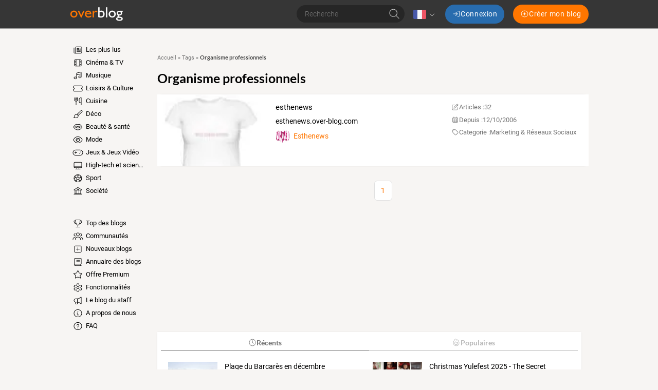

--- FILE ---
content_type: text/html; charset=UTF-8
request_url: https://www.over-blog.com/tag/organisme%20professionnels
body_size: 89920
content:
<!DOCTYPE html>
<html lang="fr">
  <head>
    <meta charset="utf-8">
    <meta name="viewport" content="width=device-width">

    <title>Organisme professionnels : Tous les blogs
     - Overblog</title>

    <meta name="description" content="Découvrez les meilleurs blogs  Organisme professionnels sur OverBlog">

      
  
          <script type="application/ld+json">
        {
          "@context" : "http://schema.org",
          "@type" : "Organization",
          "name": "Overblog",
          "url" : "https://www.over-blog.com",
          "logo": {
            "@type": "ImageObject",
            "url": "https://assets.over-blog.com/b/site/v2025.23.02/images/logo-overblog-big.png",
            "width": 550,
            "height": 210
          }
        }
      </script>
    
    <link rel="icon" href="https://assets.over-blog.com/b/site/v2025.23.02/images/overblog/favicon.ico">

    <link rel="stylesheet" href="https://assets.over-blog.com/b/site/v2025.23.02/overblog.550d4731.css">

    
    <style type='text/css'>
      @font-face {
        font-family: Roboto;
        font-style: normal;
        font-weight: 300;
        font-display: swap;
        src: url(https://assets.over-blog-kiwi.com/t/fonts/roboto/roboto-300.woff2) format('woff2'),
        url(https://assets.over-blog-kiwi.com/t/fonts/roboto/roboto-300.woff) format('woff');
      }

      @font-face {
        font-family: Roboto;
        font-style: italic;
        font-weight: 400;
        font-display: swap;
        src: url(https://assets.over-blog-kiwi.com/t/fonts/roboto/roboto-400-italic.woff2) format('woff2'),
        url(https://assets.over-blog-kiwi.com/t/fonts/roboto/roboto-400-italic.woff) format('woff');
      }

      @font-face {
        font-family: Roboto;
        font-style: normal;
        font-weight: 400;
        font-display: swap;
        src:  url(https://assets.over-blog-kiwi.com/t/fonts/roboto/roboto-400.woff2) format('woff2'),
        url(https://assets.over-blog-kiwi.com/t/fonts/roboto/roboto-400.woff) format('woff');
      }

      @font-face {
        font-family: Roboto;
        font-style: normal;
        font-weight: 700;
        font-display: swap;
        src:  url(https://assets.over-blog-kiwi.com/t/fonts/roboto/roboto-700.woff2) format('woff2'),
        url(https://assets.over-blog-kiwi.com/t/fonts/roboto/roboto-700.woff) format('woff');
      }

      @font-face {
        font-family: Lato;
        font-style: normal;
        font-weight: 400;
        font-display: swap;
        src:  url(https://assets.over-blog-kiwi.com/t/fonts/lato/lato-400.woff2) format('woff2'),
        url(https://assets.over-blog-kiwi.com/t/fonts/lato/lato-400.woff) format('woff');
      }

      @font-face {
        font-family: Lato;
        font-style: normal;
        font-weight: 700;
        font-display: swap;
        src:  url(https://assets.over-blog-kiwi.com/t/fonts/lato/lato-700.woff2) format('woff2'),
        url(https://assets.over-blog-kiwi.com/t/fonts/lato/lato-700.woff) format('woff');
      }

      @font-face {
        font-family: Lato;
        font-style: normal;
        font-weight: 900;
        font-display: swap;
        src:  url(https://assets.over-blog-kiwi.com/t/fonts/lato/lato-900.woff2) format('woff2'),
        url(https://assets.over-blog-kiwi.com/t/fonts/lato/lato-900.woff) format('woff');
      }
    </style>
    <script>
  function loadGA(hasDidomiConsent) {
    window.dataLayer = window.dataLayer || []
    var s = document.createElement("script")
    s.async = true
    s.src = "https://cdn.lib.getjan.io/library/overblog.js"
    s.setAttribute("importance", "high")
    var g = document.getElementsByTagName("head")[0]
    g.parentNode.insertBefore(s, g)
    window.jan = window.jan || {}
    jan.cmd = jan.cmd || []
    jancmd = function(){jan.cmd.push(arguments);}

    var dimensions = {
      dimension2: 'fr',
      dimension22: 'www.over-blog.com',
      dimension23: hasDidomiConsent,
      dimension25: 'overblog',
    }

    if(hasDidomiConsent) {
      dimensions.allowAdPersonalizationSignals =  false;
    } else {
      dimensions.allowAdFeatures =  false;
    }

    jancmd("setConfig", {
      metadata: dimensions,
    });

    jancmd("sendEvent", "pageview");
  }
</script>
    <script src="/didomi.js"></script>
  </head>
  <body class="Body">
      
<header class="Header">

  <div class="Header-container u-container">

    <div class="Header-wrapper">
      <div class="Header-smallButton--nav u-visible--xs u-visible--sm">
        <a href="#" class="Header-smallButton js-nav">
            <span class="svg-icon svg-icon--bars "><svg xmlns="http://www.w3.org/2000/svg" viewBox="0 0 640 640"><!--!Font Awesome Pro 7.0.1 by @fontawesome - https://fontawesome.com License - https://fontawesome.com/license (Commercial License) Copyright 2025 Fonticons, Inc.--><path d="M96 144C96 135.2 103.2 128 112 128L528 128C536.8 128 544 135.2 544 144C544 152.8 536.8 160 528 160L112 160C103.2 160 96 152.8 96 144zM96 320C96 311.2 103.2 304 112 304L528 304C536.8 304 544 311.2 544 320C544 328.8 536.8 336 528 336L112 336C103.2 336 96 328.8 96 320zM544 496C544 504.8 536.8 512 528 512L112 512C103.2 512 96 504.8 96 496C96 487.2 103.2 480 112 480L528 480C536.8 480 544 487.2 544 496z"/></svg></span>

        </a>
      </div>

      <div class="Header-logo">
        <span class="js-b16 45CBCBC0C22D1F1FCCCCCC194FC443C11E41484F4C19424F4E1F">
          <img class="Header-overblogImg" src="https://assets.over-blog.com/b/site/v2025.23.02/images/overblog/logo.png" srcset="https://assets.over-blog.com/b/site/v2025.23.02/images/overblog/logo.png 2x" alt="overblog">
        </span>
      </div>

      <div class="Header-controls">

        <form method="post" action="/search" class="Header-search HeaderSearch js-hide-on-scroll--down">
          <div class="c-input-container c-input-container--raw">
            <input name="query" type="text" class="c-input HeaderSearch-input"
              placeholder="Recherche"
              required>
          </div>
          <button class="HeaderSearch-submit">  <span class="svg-icon svg-icon--search "><svg xmlns="http://www.w3.org/2000/svg" viewBox="0 0 640 640"><!--!Font Awesome Pro 7.0.1 by @fontawesome - https://fontawesome.com License - https://fontawesome.com/license (Commercial License) Copyright 2025 Fonticons, Inc.--><path d="M448 272C448 174.8 369.2 96 272 96C174.8 96 96 174.8 96 272C96 369.2 174.8 448 272 448C369.2 448 448 369.2 448 272zM407.3 430C371 461.2 323.7 480 272 480C157.1 480 64 386.9 64 272C64 157.1 157.1 64 272 64C386.9 64 480 157.1 480 272C480 323.7 461.2 371 430 407.3L571.3 548.7C577.5 554.9 577.5 565.1 571.3 571.3C565.1 577.5 554.9 577.5 548.7 571.3L407.3 430z"/></svg></span>
</button>
        </form>

                  <div class="Header-language Languages js-dropdown">
            <div class="Languages-current">
              <img class="Languages-current-flag" src="https://assets.over-blog.com/b/site/v2025.23.02/images/flags/fr.png" alt="fr">
                <span class="svg-icon svg-icon--angle-down Languages-current-caret"><svg xmlns="http://www.w3.org/2000/svg" viewBox="0 0 640 640"><!--!Font Awesome Pro 7.0.1 by @fontawesome - https://fontawesome.com License - https://fontawesome.com/license (Commercial License) Copyright 2025 Fonticons, Inc.--><path d="M308.7 427.3C314.9 433.5 325.1 433.5 331.3 427.3L491.3 267.3C497.5 261.1 497.5 250.9 491.3 244.7C485.1 238.5 474.9 238.5 468.7 244.7L320 393.4L171.3 244.7C165.1 238.5 154.9 238.5 148.7 244.7C142.5 250.9 142.5 261.1 148.7 267.3L308.7 427.3z"/></svg></span>

            </div>
            <div class="Languages-dropdown">
              <div class="Languages-arrow"></div>
              <ul class="Languages-list">
                                              <li class="Languages-language">
                  <a href="//en.over-blog.com" class="Language-link u-link">
                    <img class="Languages-flag"
                         src="https://assets.over-blog.com/b/site/v2025.23.02/images/flags/en.png" alt="en"><!--
                    -->English
                  </a>
                </li>
                                              <li class="Languages-language">
                  <a href="//www.over-blog.com" class="Language-link u-link">
                    <img class="Languages-flag"
                         src="https://assets.over-blog.com/b/site/v2025.23.02/images/flags/fr.png" alt="fr"><!--
                    -->français
                  </a>
                </li>
                                              <li class="Languages-language">
                  <a href="//de.over-blog.com" class="Language-link u-link">
                    <img class="Languages-flag"
                         src="https://assets.over-blog.com/b/site/v2025.23.02/images/flags/de.png" alt="de"><!--
                    -->Deutsch
                  </a>
                </li>
                                              <li class="Languages-language">
                  <a href="//es.over-blog.com" class="Language-link u-link">
                    <img class="Languages-flag"
                         src="https://assets.over-blog.com/b/site/v2025.23.02/images/flags/es.png" alt="es"><!--
                    -->español
                  </a>
                </li>
                                              <li class="Languages-language">
                  <a href="//it.over-blog.com" class="Language-link u-link">
                    <img class="Languages-flag"
                         src="https://assets.over-blog.com/b/site/v2025.23.02/images/flags/it.png" alt="it"><!--
                    -->italiano
                  </a>
                </li>
                            </ul>
            </div>
          </div>
        
        <div class="Header-connexionButtons">
          <p class="Header-label--login u-visible--xs">Vous avez déjà un Overblog, connectez vous</p>
          <a class="Header-button--login c-button c-button--primary" href="https://connect.over-blog.com/fr/login">
              <span class="svg-icon svg-icon--sign-in "><svg xmlns="http://www.w3.org/2000/svg" viewBox="0 0 640 640"><!--!Font Awesome Pro 7.0.1 by @fontawesome - https://fontawesome.com License - https://fontawesome.com/license (Commercial License) Copyright 2025 Fonticons, Inc.--><path d="M411.3 331.3C417.5 325.1 417.5 314.9 411.3 308.7L267.3 164.7C261.1 158.5 250.9 158.5 244.7 164.7C238.5 170.9 238.5 181.1 244.7 187.3L361.4 304L80 304C71.2 304 64 311.2 64 320C64 328.8 71.2 336 80 336L361.4 336L244.7 452.7C238.5 458.9 238.5 469.1 244.7 475.3C250.9 481.5 261.1 481.5 267.3 475.3L411.3 331.3zM400 512C391.2 512 384 519.2 384 528C384 536.8 391.2 544 400 544L480 544C533 544 576 501 576 448L576 192C576 139 533 96 480 96L400 96C391.2 96 384 103.2 384 112C384 120.8 391.2 128 400 128L480 128C515.3 128 544 156.7 544 192L544 448C544 483.3 515.3 512 480 512L400 512z"/></svg></span>
 <span class="u-hidden--sm">Connexion</span>
          </a>

          <p class="Header-label--createBlog u-visible--xs">Pas encore inscrit ? Creez un Overblog!</p>
          <span class="Header-button--createBlog c-button c-button--secondary" onclick="document.location.href='https://www.over-blog.com/creation'">
              <span class="svg-icon svg-icon--plus-circle "><svg xmlns="http://www.w3.org/2000/svg" viewBox="0 0 640 640"><!--!Font Awesome Pro 7.0.1 by @fontawesome - https://fontawesome.com License - https://fontawesome.com/license (Commercial License) Copyright 2025 Fonticons, Inc.--><path d="M320 96C443.7 96 544 196.3 544 320C544 443.7 443.7 544 320 544C196.3 544 96 443.7 96 320C96 196.3 196.3 96 320 96zM320 576C461.4 576 576 461.4 576 320C576 178.6 461.4 64 320 64C178.6 64 64 178.6 64 320C64 461.4 178.6 576 320 576zM304 416C304 424.8 311.2 432 320 432C328.8 432 336 424.8 336 416L336 336L416 336C424.8 336 432 328.8 432 320C432 311.2 424.8 304 416 304L336 304L336 224C336 215.2 328.8 208 320 208C311.2 208 304 215.2 304 224L304 304L224 304C215.2 304 208 311.2 208 320C208 328.8 215.2 336 224 336L304 336L304 416z"/></svg></span>
 <span class="u-hidden--sm">Créer mon blog</span>
          </span>
        </div>
      </div>

      <div class="Header-smallButton--user u-visible--xs">
        <a href="#" class="Header-smallButton js-connexion">
            <span class="svg-icon svg-icon--user "><svg xmlns="http://www.w3.org/2000/svg" viewBox="0 0 640 640"><!--!Font Awesome Pro 7.0.1 by @fontawesome - https://fontawesome.com License - https://fontawesome.com/license (Commercial License) Copyright 2025 Fonticons, Inc.--><path d="M224 192C224 139 267 96 320 96C373 96 416 139 416 192C416 245 373 288 320 288C267 288 224 245 224 192zM448 192C448 121.3 390.7 64 320 64C249.3 64 192 121.3 192 192C192 262.7 249.3 320 320 320C390.7 320 448 262.7 448 192zM128 544C128 464.5 192.5 400 272 400L368 400C447.5 400 512 464.5 512 544L512 560C512 568.8 519.2 576 528 576C536.8 576 544 568.8 544 560L544 544C544 446.8 465.2 368 368 368L272 368C174.8 368 96 446.8 96 544L96 560C96 568.8 103.2 576 112 576C120.8 576 128 568.8 128 560L128 544z"/></svg></span>

        </a>
      </div>

    </div>

  </div>

</header>
  <div class="u-container">
    
          
  <div class="Content u-row">

    <div class="Content-menu u-col-md-2">
              <nav class="Nav">
  <div class="rwd-menuwrapper">
            <ul class="Menu">
            
                <li class="first">                  <span
        class="js-b16 1F Menu-element
          ">
          <span class="svg-icon svg-icon--newspaper Menu-icon"><svg xmlns="http://www.w3.org/2000/svg" viewBox="0 0 640 640"><!--!Font Awesome Pro 7.0.1 by @fontawesome - https://fontawesome.com License - https://fontawesome.com/license (Commercial License) Copyright 2025 Fonticons, Inc.--><path d="M224 128C206.3 128 192 142.3 192 160L192 480C192 491.7 188.9 502.6 183.4 512L496 512C522.5 512 544 490.5 544 464L544 160C544 142.3 529.7 128 512 128L224 128zM128 512C145.7 512 160 497.7 160 480L160 160C160 124.7 188.7 96 224 96L512 96C547.3 96 576 124.7 576 160L576 464C576 508.2 540.2 544 496 544L128 544C92.7 544 64 515.3 64 480L64 176C64 167.2 71.2 160 80 160C88.8 160 96 167.2 96 176L96 480C96 497.7 110.3 512 128 512zM416 240C416 231.2 423.2 224 432 224L480 224C488.8 224 496 231.2 496 240C496 248.8 488.8 256 480 256L432 256C423.2 256 416 248.8 416 240zM416 304C416 295.2 423.2 288 432 288L480 288C488.8 288 496 295.2 496 304C496 312.8 488.8 320 480 320L432 320C423.2 320 416 312.8 416 304zM240 368C240 359.2 247.2 352 256 352L480 352C488.8 352 496 359.2 496 368C496 376.8 488.8 384 480 384L256 384C247.2 384 240 376.8 240 368zM240 432C240 423.2 247.2 416 256 416L480 416C488.8 416 496 423.2 496 432C496 440.8 488.8 448 480 448L256 448C247.2 448 240 440.8 240 432zM288 288L352 288L352 224L288 224L288 288zM256 216C256 202.7 266.7 192 280 192L360 192C373.3 192 384 202.7 384 216L384 296C384 309.3 373.3 320 360 320L280 320C266.7 320 256 309.3 256 296L256 216z"/></svg></span>

        Les plus lus
      </span>
            
    </li>

    
                <li>                  <span
        class="js-b16 1F4E4A4C1F424649434E4A1ECBC4 Menu-element
                      Menu-element--television-film
          ">
          <span class="svg-icon svg-icon--film Menu-icon"><svg xmlns="http://www.w3.org/2000/svg" viewBox="0 0 640 640"><!--!Font Awesome Pro 7.0.1 by @fontawesome - https://fontawesome.com License - https://fontawesome.com/license (Commercial License) Copyright 2025 Fonticons, Inc.--><path d="M224 432L224 512L416 512L416 128L224 128L224 432zM192 448L128 448L128 480C128 497.7 142.3 512 160 512L192 512L192 448zM192 416L192 336L128 336L128 416L192 416zM192 304L192 224L128 224L128 304L192 304zM192 192L192 128L160 128C142.3 128 128 142.3 128 160L128 192L192 192zM448 416L512 416L512 336L448 336L448 416zM448 304L512 304L512 224L448 224L448 304zM448 192L512 192L512 160C512 142.3 497.7 128 480 128L448 128L448 192zM448 448L448 512L480 512C497.7 512 512 497.7 512 480L512 448L448 448zM160 96L480 96C515.3 96 544 124.7 544 160L544 480C544 515.3 515.3 544 480 544L160 544C124.7 544 96 515.3 96 480L96 160C96 124.7 124.7 96 160 96z"/></svg></span>

        Cinéma &amp; TV
      </span>
            
    </li>

    
                <li>                  <span
        class="js-b16 1F4E4A4C1F4EC3C246CAC343 Menu-element
                      Menu-element--music
          ">
          <span class="svg-icon svg-icon--music Menu-icon"><svg xmlns="http://www.w3.org/2000/svg" viewBox="0 0 640 640"><!--!Font Awesome Pro 7.0.1 by @fontawesome - https://fontawesome.com License - https://fontawesome.com/license (Commercial License) Copyright 2025 Fonticons, Inc.--><path d="M492.5 104.3L268.5 154.1C261.2 155.7 256 162.2 256 169.7L256 244.1L512 187.2L512 119.9C512 109.7 502.5 102.1 492.5 104.3zM512 340.4L512 220L256 276.9L256 464.1C256 508.3 213 544.1 160 544.1C107 544.1 64 508.3 64 464.1C64 419.9 107 384.1 160 384.1C184.6 384.1 207 391.8 224 404.5L224 169.8C224 147.3 239.6 127.8 261.6 122.9L485.6 73C515.6 66.3 544 89.1 544 119.9L544 400C544 444.2 501 480 448 480C395 480 352 444.2 352 400C352 355.8 395 320 448 320C472.6 320 495 327.7 512 340.4zM512 400C512 373.5 483.3 352 448 352C412.7 352 384 373.5 384 400C384 426.5 412.7 448 448 448C483.3 448 512 426.5 512 400zM224 464C224 437.5 195.3 416 160 416C124.7 416 96 437.5 96 464C96 490.5 124.7 512 160 512C195.3 512 224 490.5 224 464z"/></svg></span>

        Musique
      </span>
            
    </li>

    
                <li>                  <span
        class="js-b16 1F4E4A4C1F484F46C246C1C21E42C348CBC3C143 Menu-element
                      Menu-element--entertainment
          ">
          <span class="svg-icon svg-icon--ticket-alt Menu-icon"><svg xmlns="http://www.w3.org/2000/svg" viewBox="0 0 640 640"><!--!Font Awesome Pro 7.0.1 by @fontawesome - https://fontawesome.com License - https://fontawesome.com/license (Commercial License) Copyright 2025 Fonticons, Inc.--><path d="M96 160L544 160C561.7 160 576 174.3 576 192L576 246.7C547.8 259 528 287.2 528 320C528 352.8 547.8 381 576 393.3L576 448C576 465.7 561.7 480 544 480L96 480C78.3 480 64 465.7 64 448L64 393.3C92.2 381 112 352.8 112 320C112 287.2 92.2 259 64 246.7L64 192C64 174.3 78.3 160 96 160zM96 128C60.7 128 32 156.7 32 192L32 256C32 264.8 39.4 271.7 47.7 274.6C66.5 281.1 80 299 80 320C80 341 66.5 358.9 47.7 365.4C39.4 368.3 32 375.2 32 384L32 448C32 483.3 60.7 512 96 512L544 512C579.3 512 608 483.3 608 448L608 384C608 375.2 600.6 368.3 592.3 365.4C573.5 358.9 560 341 560 320C560 299 573.5 281.1 592.3 274.6C600.6 271.7 608 264.8 608 256L608 192C608 156.7 579.3 128 544 128L96 128z"/></svg></span>

        Loisirs &amp; Culture
      </span>
            
    </li>

    
                <li>                  <span
        class="js-b16 1F4E4A4C1F42C346C24649431E4B43424F Menu-element
                      Menu-element--home-cooking
          ">
          <span class="svg-icon svg-icon--utensils Menu-icon"><svg xmlns="http://www.w3.org/2000/svg" viewBox="0 0 640 640"><!--!Font Awesome Pro 7.0.1 by @fontawesome - https://fontawesome.com License - https://fontawesome.com/license (Commercial License) Copyright 2025 Fonticons, Inc.--><path d="M129.1 64C138 64.7 144.6 72.3 144 81.1L132.9 236.6C130.9 264.4 152.9 288 180.8 288L235.3 288C263.2 288 285.2 264.4 283.2 236.6L272 81.1C271.4 72.3 278 64.7 286.9 64C295.8 63.3 303.3 70 304 78.9L315.1 234.3C318.4 280.6 281.7 320 235.3 320L224 320L224 560C224 568.8 216.8 576 208 576C199.2 576 192 568.8 192 560L192 320L180.7 320C134.3 320 97.6 280.6 100.9 234.3L112 78.9C112.7 70 120.3 63.4 129.1 64zM184.8 64C193.6 64.4 200.4 72 200 80.8L192 240.8C191.6 249.6 184 256.4 175.2 256C166.4 255.6 159.6 248 160 239.2L168 79.2C168.5 70.4 176 63.6 184.8 64zM231.2 64C240 63.6 247.5 70.4 248 79.2L256 239.2C256.4 248 249.6 255.5 240.8 256C232 256.5 224.5 249.6 224 240.8L216 80.8C215.6 72 222.4 64.5 231.2 64zM384 200C384 124.9 444.9 64 520 64L528 64C536.8 64 544 71.2 544 80L544 560C544 568.8 536.8 576 528 576C519.2 576 512 568.8 512 560L512 416L448 416C412.7 416 384 387.3 384 352L384 200zM512 384L512 96.3C458.3 100.4 416 145.3 416 200L416 352C416 369.7 430.3 384 448 384L512 384z"/></svg></span>

        Cuisine
      </span>
            
    </li>

    
                <li>                  <span
        class="js-b16 1F4E4A4C1F4B43424F Menu-element
                      Menu-element--home-deco
          ">
          <span class="svg-icon svg-icon--paint-brush Menu-icon"><svg xmlns="http://www.w3.org/2000/svg" viewBox="0 0 640 640"><!--!Font Awesome Pro 7.0.1 by @fontawesome - https://fontawesome.com License - https://fontawesome.com/license (Commercial License) Copyright 2025 Fonticons, Inc.--><path d="M516.4 106.2L286.4 336.2C307.1 347.8 324.2 364.9 335.8 385.6L565.8 155.6C572.3 149.1 576 140.2 576 130.9C576 111.6 560.4 96 541.1 96C531.8 96 523 99.7 516.4 106.2zM253.9 323.5L493.8 83.6C506.3 71 523.3 64 541.1 64C578 64 608 94 608 130.9C608 148.7 601 165.7 588.4 178.2L348.5 418.1C350.8 427.7 352 437.7 352 448C352 518.7 294.7 576 224 576L48 576C39.2 576 32 568.8 32 560C32 551.2 39.2 544 48 544L75.9 544C98 544 111.5 512.9 103.9 492.2C98.8 478.4 96.1 463.5 96.1 448C96.1 377.3 153.4 320 224.1 320C234.4 320 244.4 321.2 254 323.5zM320 448C320 395 277 352 224 352C171 352 128 395 128 448C128 459.7 130.1 470.8 133.9 481.1C141.3 501.3 138 523.4 129.7 540.1C129.1 541.4 128.4 542.6 127.6 543.9L224 543.9C277 543.9 320 500.9 320 447.9z"/></svg></span>

        Déco
      </span>
            
    </li>

    
                <li>                  <span
        class="js-b16 1F4E4A4C1F41434AC3CB431EC24A49CB43 Menu-element
                      Menu-element--beauty
          ">
          <span class="svg-icon svg-icon--lips Menu-icon"><svg xmlns="http://www.w3.org/2000/svg" viewBox="0 0 640 640"><!--!Font Awesome Pro 7.0.1 by @fontawesome - https://fontawesome.com License - https://fontawesome.com/license (Commercial License) Copyright 2025 Fonticons, Inc.--><path d="M238.5 128C204.3 128 171.8 143.4 150.1 169.9L35.6 309.9C30.9 315.7 30.8 324 35.4 329.9L112.1 428C157.6 486 227.3 520 301.1 520L338.8 520C412.6 520 482.3 486 527.8 427.9L604.5 329.8C609.1 323.9 609 315.6 604.3 309.8L489.8 169.8C468.1 143.3 435.7 127.9 401.4 127.9C382.6 127.9 364.1 132.5 347.6 141.4L320 156.3L292.3 141.5C275.7 132.7 257.3 128 238.5 128zM174.9 190.1C190.5 171 213.9 160 238.5 160C252 160 265.3 163.3 277.2 169.7L312.4 188.5C317.1 191 322.8 191 327.5 188.5L362.7 169.7C374.6 163.3 387.9 160 401.4 160C426 160 449.4 171.1 465 190.1L571.4 320.2L502.6 408.2C463.2 458.6 402.8 488 338.9 488L301.2 488C237.2 488 176.8 458.6 137.4 408.2L68.6 320.2L175 190.1zM229 240.8C223.3 238.9 216.9 240.4 212.6 244.7L148.6 308.7C145.2 312.1 143.5 316.8 144 321.6C144.5 326.4 147.1 330.7 151 333.3L198.6 365.1C232.8 387.9 272.9 400 314 400L325.7 400C366.8 400 406.9 387.8 441.1 365.1L488.7 333.3C492.7 330.6 495.3 326.3 495.7 321.6C496.1 316.9 494.5 312.1 491.1 308.7L427.1 244.7C422.8 240.4 416.5 238.9 410.7 240.8L319.8 271.1L228.9 240.8zM185.1 317.5L228.3 274.3L314.9 303.2C318.2 304.3 321.7 304.3 325 303.2L411.6 274.3L454.8 317.5L423.4 338.4C394.5 357.7 360.5 368 325.8 368L314.1 368C279.4 368 245.4 357.7 216.5 338.4L185.1 317.5z"/></svg></span>

        Beauté &amp; santé
      </span>
            
    </li>

    
                <li>                  <span
        class="js-b16 1F4E4A4C1F4E4F4B431E41434AC3CB43 Menu-element
                      Menu-element--glamour
          ">
          <span class="svg-icon svg-icon--eye Menu-icon"><svg xmlns="http://www.w3.org/2000/svg" viewBox="0 0 640 640"><!--!Font Awesome Pro 7.0.1 by @fontawesome - https://fontawesome.com License - https://fontawesome.com/license (Commercial License) Copyright 2025 Fonticons, Inc.--><path d="M320 128C179.2 128 90.7 256 64 320C90.7 384 179.2 512 320 512C460.8 512 549.3 384 576 320C549.3 256 460.8 128 320 128zM127.4 176.6C174.5 132.8 239.2 96 320 96C400.8 96 465.5 132.8 512.6 176.6C559.4 220.1 590.7 272 605.6 307.7C608.9 315.6 608.9 324.4 605.6 332.3C590.7 368 559.4 420 512.6 463.4C465.5 507.1 400.8 544 320 544C239.2 544 174.5 507.2 127.4 463.4C80.6 419.9 49.3 368 34.4 332.3C31.1 324.4 31.1 315.6 34.4 307.7C49.3 272 80.6 220 127.4 176.6zM320 416C373 416 416 373 416 320C416 276.7 387.3 240.1 347.9 228.1C350.6 236.9 352 246.3 352 256C352 309 309 352 256 352C246.3 352 236.9 350.6 228.1 347.9C240 387.3 276.7 416 320 416zM192.2 327.8C192 325.2 192 322.6 192 320C192 307.8 193.7 296.1 196.9 285C197.2 284.1 197.4 283.2 197.7 282.3C210.1 241.9 242 210.1 282.4 197.6C294.3 193.9 307 192 320.1 192C322.6 192 325.1 192.1 327.5 192.2L327.9 192.2C395 196.2 448.1 251.9 448.1 320C448.1 390.7 390.8 448 320.1 448C252 448 196.3 394.8 192.3 327.8zM224.3 311.7C233.6 317 244.4 320.1 255.9 320.1C291.2 320.1 319.9 291.4 319.9 256.1C319.9 244.6 316.9 233.8 311.5 224.5C265.1 228.5 228.2 265.4 224.2 311.8z"/></svg></span>

        Mode
      </span>
            
    </li>

    
                <li>                  <span
        class="js-b16 1F4E4A4C1F4D43C3C51EC4464B434F Menu-element
                      Menu-element--games
          ">
          <span class="svg-icon svg-icon--gamepad Menu-icon"><svg xmlns="http://www.w3.org/2000/svg" viewBox="0 0 640 640"><!--!Font Awesome Pro 7.0.1 by @fontawesome - https://fontawesome.com License - https://fontawesome.com/license (Commercial License) Copyright 2025 Fonticons, Inc.--><path d="M192 160C103.6 160 32 231.6 32 320C32 408.4 103.6 480 192 480L448 480C536.4 480 608 408.4 608 320C608 231.6 536.4 160 448 160L192 160zM0 320C0 214 86 128 192 128L448 128C554 128 640 214 640 320C640 426 554 512 448 512L192 512C86 512 0 426 0 320zM208 256L208 304L256 304C264.8 304 272 311.2 272 320C272 328.8 264.8 336 256 336L208 336L208 384C208 392.8 200.8 400 192 400C183.2 400 176 392.8 176 384L176 336L128 336C119.2 336 112 328.8 112 320C112 311.2 119.2 304 128 304L176 304L176 256C176 247.2 183.2 240 192 240C200.8 240 208 247.2 208 256zM408 368C408 354.7 418.7 344 432 344C445.3 344 456 354.7 456 368C456 381.3 445.3 392 432 392C418.7 392 408 381.3 408 368zM496 248C509.3 248 520 258.7 520 272C520 285.3 509.3 296 496 296C482.7 296 472 285.3 472 272C472 258.7 482.7 248 496 248z"/></svg></span>

        Jeux &amp; Jeux Vidéo
      </span>
            
    </li>

    
                <li>                  <span
        class="js-b16 1F4E4A4C1F45464C451ECB434245 Menu-element
                      Menu-element--high-tech
          ">
          <span class="svg-icon svg-icon--desktop Menu-icon"><svg xmlns="http://www.w3.org/2000/svg" viewBox="0 0 640 640"><!--!Font Awesome Pro 7.0.1 by @fontawesome - https://fontawesome.com License - https://fontawesome.com/license (Commercial License) Copyright 2025 Fonticons, Inc.--><path d="M512 128L128 128C110.3 128 96 142.3 96 160L96 352L544 352L544 160C544 142.3 529.7 128 512 128zM544 384L96 384L96 416C96 433.7 110.3 448 128 448L512 448C529.7 448 544 433.7 544 416L544 384zM128 96L512 96C547.3 96 576 124.7 576 160L576 416C576 451.3 547.3 480 512 480L394.9 480L405.6 544L464 544C472.8 544 480 551.2 480 560C480 568.8 472.8 576 464 576L176 576C167.2 576 160 568.8 160 560C160 551.2 167.2 544 176 544L234.4 544L245.1 480L128 480C92.7 480 64 451.3 64 416L64 160C64 124.7 92.7 96 128 96zM277.6 480L266.9 544L373.1 544L362.4 480L277.5 480z"/></svg></span>

        High-tech et sciences
      </span>
            
    </li>

    
                <li>                  <span
        class="js-b16 1F4E4A4C1FC2C04FC1CB Menu-element
                      Menu-element--sport
          ">
          <span class="svg-icon svg-icon--futbol Menu-icon"><svg xmlns="http://www.w3.org/2000/svg" viewBox="0 0 640 640"><!--!Font Awesome Pro 7.0.1 by @fontawesome - https://fontawesome.com License - https://fontawesome.com/license (Commercial License) Copyright 2025 Fonticons, Inc.--><path d="M320 576C178.6 576 64 461.4 64 320C64 178.6 178.6 64 320 64C461.4 64 576 178.6 576 320C576 461.4 461.4 576 320 576zM279.9 413.6C274.8 413.6 270 416.1 267 420.2L252.9 439.6C250 443.6 249.1 448.8 250.5 453.5L275.7 539.5C290 542.4 304.9 543.9 320.1 543.9C335.3 543.9 350.2 542.4 364.5 539.5L389.7 453.5C391.1 448.7 390.2 443.6 387.3 439.6L373.2 420.2C370.2 416.1 365.4 413.6 360.3 413.6L280 413.6zM147.9 463.3C172.1 492.3 203.4 515 239.2 528.9L222.4 471.7C220.3 464.6 213.6 459.8 206.2 460.2L147.8 463.3zM433.8 460.2C426.4 459.8 419.7 464.6 417.6 471.7L400.9 528.8C436.7 514.9 468 492.2 492.1 463.3L433.8 460.2zM186.3 293.4C181.3 291.8 175.9 292.7 171.7 295.8L98.2 350.9C102.3 380.3 112 407.8 126.3 432.4L214.6 427.8C219.4 427.5 223.9 425.1 226.7 421.2L241.1 401.4C244.1 397.3 244.9 391.9 243.4 387.1L218.6 310.8C217 305.9 213.2 302.1 208.3 300.5L186.4 293.4zM453.7 293.4L431.8 300.5C426.9 302.1 423.1 305.9 421.6 310.8L396.8 387.1C395.2 392 396.1 397.3 399.1 401.4L413.4 421.2C416.2 425.1 420.7 427.5 425.5 427.8L513.8 432.4C528.1 407.8 537.8 380.3 541.9 351L468.4 295.8C464.2 292.7 458.8 291.8 453.8 293.4zM329.4 250.6C323.8 246.5 316.2 246.5 310.6 250.6L256.9 289.6C251.3 293.7 248.9 300.9 251.1 307.5L271.6 370.6C273.7 377.2 279.9 381.7 286.8 381.7L353.2 381.7C360.1 381.7 366.3 377.2 368.4 370.6L388.9 307.5C391 300.9 388.7 293.7 383.1 289.6L329.4 250.6zM488.5 256.2C485.8 262.9 488 270.6 493.8 274.9L543.8 312.4C542.5 271.8 530.4 234 510.3 201.7L488.5 256.1zM129.8 201.8C109.7 234.1 97.6 271.9 96.2 312.5L146.3 275C152.1 270.7 154.3 263 151.6 256.3L129.8 201.8zM226.2 116.6C197.8 129.7 172.7 148.6 152.2 171.7L184.8 253.1C186.6 257.5 190.2 260.9 194.7 262.4L218.2 270C223.1 271.6 228.4 270.8 232.5 267.8L297.4 220.6C301.5 217.6 304 212.8 304 207.6L304 190.6C304 185.9 301.9 181.5 298.4 178.5L226.1 116.5zM341.7 178.6C338.2 181.6 336.1 186.1 336.1 190.8L336.1 207.7C336.1 212.8 338.6 217.6 342.7 220.6L407.6 267.8C411.7 270.8 417.1 271.7 421.9 270.1L445.4 262.5C449.9 261 453.6 257.6 455.3 253.2L487.8 171.8C467.3 148.6 442.2 129.8 413.8 116.6L341.5 178.6zM320 96C299.4 96 279.5 98.8 260.6 104L309.6 146C315.6 151.1 324.5 151.1 330.4 146L379.3 104C360.4 98.8 340.5 96 320 96z"/></svg></span>

        Sport
      </span>
            
    </li>

    
                <li>                  <span
        class="js-b16 1F4E4A4C1FC24F424643CB43 Menu-element
                      Menu-element--society
          ">
          <span class="svg-icon svg-icon--university Menu-icon"><svg xmlns="http://www.w3.org/2000/svg" viewBox="0 0 640 640"><!--!Font Awesome Pro 7.0.1 by @fontawesome - https://fontawesome.com License - https://fontawesome.com/license (Commercial License) Copyright 2025 Fonticons, Inc.--><path d="M65.3 249C69.3 262.6 81.8 272 96 272L128 272L128 464L112 464C103.2 464 96 471.2 96 480C96 488.8 103.2 496 112 496L528 496C536.8 496 544 488.8 544 480C544 471.2 536.8 464 528 464L512 464L512 272L544 272C558.2 272 570.7 262.6 574.7 249C578.7 235.4 573.2 220.7 561.3 213.1L337.3 69.1C326.8 62.3 313.2 62.3 302.7 69.1L78.7 213.1C66.8 220.8 61.3 235.4 65.3 249zM160 464L160 272L240 272L240 464L160 464zM272 464L272 272L368 272L368 464L272 464zM370.6 240C374.1 232.7 376 224.6 376 216C376 185.1 350.9 160 320 160C289.1 160 264 185.1 264 216C264 224.6 265.9 232.7 269.4 240L96 240L320 96L544 240L370.6 240zM320 192C333.3 192 344 202.7 344 216C344 229.3 333.3 240 320 240C306.7 240 296 229.3 296 216C296 202.7 306.7 192 320 192zM400 464L400 272L480 272L480 464L400 464zM80 544C71.2 544 64 551.2 64 560C64 568.8 71.2 576 80 576L560 576C568.8 576 576 568.8 576 560C576 551.2 568.8 544 560 544L80 544z"/></svg></span>

        Société
      </span>
            
    </li>

    
                <li class="Menu-separator">                  <span
        class="js-b16 1FCB4FC0 Menu-element
          ">
          <span class="svg-icon svg-icon--trophy Menu-icon"><svg xmlns="http://www.w3.org/2000/svg" viewBox="0 0 640 640"><!--!Font Awesome Pro 7.0.1 by @fontawesome - https://fontawesome.com License - https://fontawesome.com/license (Commercial License) Copyright 2025 Fonticons, Inc.--><path d="M208.2 96L432.2 96C441.2 96 447.6 103.3 447.3 111C441.1 274.9 402.4 350.2 371.2 384.5C355.7 401.6 341.3 409.3 331.9 412.8C327.1 414.6 323.4 415.4 321.3 415.8C320.8 415.9 320.4 415.9 320.1 416C319.8 416 319.4 415.9 318.9 415.8C316.8 415.5 313.1 414.7 308.3 412.8C298.9 409.3 284.5 401.5 269 384.5C237.8 350.3 199.2 274.9 192.9 111C192.6 103.2 199.1 96 208 96zM432.2 64L208.2 64C181.7 64 160.1 85.8 161.1 112.2C161.3 117.5 161.5 122.8 161.8 128L112.2 128C86.1 128 63.1 149.5 65.7 177.5C71.8 243.3 96 289 127.8 320.4C156.7 349 191.1 364.7 221.4 373.4C251.3 422.8 284.9 439.5 304.3 445.2L304.3 544.1L208.3 544.1C199.5 544.1 192.3 551.3 192.3 560.1C192.3 568.9 199.5 576.1 208.3 576.1L432.3 576.1C441.1 576.1 448.3 568.9 448.3 560.1C448.3 551.3 441.1 544.1 432.3 544.1L336.3 544.1L336.3 445.2C356.1 439.4 390.8 422.1 421.3 369.9C452.3 360.1 486 343.5 514.2 315.2C545.2 284.1 568.6 239.8 574.8 177.6C577.6 149.5 554.5 128 528.4 128L478.8 128C479.1 122.8 479.3 117.6 479.5 112.2C480.5 85.7 458.9 64 432.4 64zM476.4 160L528.2 160C537.5 160 543.5 167.3 542.7 174.4C537.2 229.6 516.9 266.9 491.3 292.5C476.2 307.6 459 319 441.4 327.5C457.4 286.9 470.3 232.6 476.4 160zM200.7 331.8C183.1 323.8 165.7 312.8 150.2 297.6C124.2 272 103 233.4 97.5 174.5C96.8 167.3 102.9 160 112.1 160L164 160C170.3 235.2 184 290.8 200.7 331.8z"/></svg></span>

        Top des blogs
      </span>
            
    </li>

    
                <li>                  <span
        class="js-b16 1F424F4E4EC34946CBC61F4846C2CB Menu-element
          ">
          <span class="svg-icon svg-icon--users Menu-icon"><svg xmlns="http://www.w3.org/2000/svg" viewBox="0 0 640 640"><!--!Font Awesome Pro 7.0.1 by @fontawesome - https://fontawesome.com License - https://fontawesome.com/license (Commercial License) Copyright 2025 Fonticons, Inc.--><path d="M320 272C364.2 272 400 236.2 400 192C400 147.8 364.2 112 320 112C275.8 112 240 147.8 240 192C240 236.2 275.8 272 320 272zM320 80C381.9 80 432 130.1 432 192C432 253.9 381.9 304 320 304C258.1 304 208 253.9 208 192C208 130.1 258.1 80 320 80zM296 384C229.7 384 176 437.7 176 504L176 528C176 536.8 168.8 544 160 544C151.2 544 144 536.8 144 528L144 504C144 420.1 212.1 352 296 352L344 352C427.9 352 496 420.1 496 504L496 528C496 536.8 488.8 544 480 544C471.2 544 464 536.8 464 528L464 504C464 437.7 410.3 384 344 384L296 384zM431.4 306.8C439.2 299.2 446.3 290.8 452.4 281.8C460.7 285.8 470.1 288 480 288C515.3 288 544 259.3 544 224C544 188.7 515.3 160 480 160C478.9 160 477.9 160 476.8 160.1C474.6 149.3 471.3 138.8 467 128.9C471.2 128.3 475.6 128 479.9 128C532.9 128 575.9 171 575.9 224C575.9 277 532.9 320 479.9 320C462.2 320 445.6 315.2 431.3 306.8zM160 128C164.4 128 168.7 128.3 172.9 128.9C168.6 138.8 165.3 149.3 163.1 160.1C162 160 161 160 159.9 160C124.6 160 95.9 188.7 95.9 224C95.9 259.3 124.6 288 159.9 288C169.8 288 179.1 285.8 187.4 281.8C193.5 290.9 200.6 299.2 208.4 306.8C194.2 315.2 177.6 320 159.8 320C106.8 320 63.8 277 63.8 224C63.8 171 106.8 128 159.8 128zM149.4 368C139.8 378.3 131.3 389.6 124.1 401.8C71.8 411.2 32 457 32 512L32 528C32 536.8 24.8 544 16 544C7.2 544 0 536.8 0 528L0 512C0 432.5 64.5 368 144 368L149.4 368zM516 401.8C508.8 389.7 500.3 378.3 490.7 368L496 368C575.5 368 640 432.5 640 512L640 528C640 536.8 632.8 544 624 544C615.2 544 608 536.8 608 528L608 512C608 457 568.3 411.2 515.9 401.8z"/></svg></span>

        Communautés
      </span>
            
    </li>

    
                <li>                  <span
        class="js-b16 1F4943CC Menu-element
          ">
          <span class="svg-icon svg-icon--plus-square Menu-icon"><svg xmlns="http://www.w3.org/2000/svg" viewBox="0 0 640 640"><!--!Font Awesome Pro 7.0.1 by @fontawesome - https://fontawesome.com License - https://fontawesome.com/license (Commercial License) Copyright 2025 Fonticons, Inc.--><path d="M160 128C142.3 128 128 142.3 128 160L128 480C128 497.7 142.3 512 160 512L480 512C497.7 512 512 497.7 512 480L512 160C512 142.3 497.7 128 480 128L160 128zM96 160C96 124.7 124.7 96 160 96L480 96C515.3 96 544 124.7 544 160L544 480C544 515.3 515.3 544 480 544L160 544C124.7 544 96 515.3 96 480L96 160zM304 416L304 336L224 336C215.2 336 208 328.8 208 320C208 311.2 215.2 304 224 304L304 304L304 224C304 215.2 311.2 208 320 208C328.8 208 336 215.2 336 224L336 304L416 304C424.8 304 432 311.2 432 320C432 328.8 424.8 336 416 336L336 336L336 416C336 424.8 328.8 432 320 432C311.2 432 304 424.8 304 416z"/></svg></span>

        Nouveaux blogs
      </span>
            
    </li>

    
                <li>                  <span
        class="js-b16 1F41484F4CC2 Menu-element
          ">
          <span class="svg-icon svg-icon--book Menu-icon"><svg xmlns="http://www.w3.org/2000/svg" viewBox="0 0 640 640"><!--!Font Awesome Pro 7.0.1 by @fontawesome - https://fontawesome.com License - https://fontawesome.com/license (Commercial License) Copyright 2025 Fonticons, Inc.--><path d="M96 128C96 92.7 124.7 64 160 64L496 64C522.5 64 544 85.5 544 112L544 432C544 452.9 530.6 470.7 512 477.3L512 544L528 544C536.8 544 544 551.2 544 560C544 568.8 536.8 576 528 576L160 576C124.7 576 96 547.3 96 512L96 512L96 128zM160 480C142.3 480 128 494.3 128 512C128 529.7 142.3 544 160 544L480 544L480 480L160 480zM128 456.6C137.4 451.2 148.3 448 160 448L496 448C504.8 448 512 440.8 512 432L512 112C512 103.2 504.8 96 496 96L160 96C142.3 96 128 110.3 128 128L128 456.6zM240 192L432 192C440.8 192 448 199.2 448 208C448 216.8 440.8 224 432 224L240 224C231.2 224 224 216.8 224 208C224 199.2 231.2 192 240 192zM240 288L432 288C440.8 288 448 295.2 448 304C448 312.8 440.8 320 432 320L240 320C231.2 320 224 312.8 224 304C224 295.2 231.2 288 240 288z"/></svg></span>

        Annuaire des blogs
      </span>
            
    </li>

    
                <li>                  <span
        class="js-b16 1FC0C1434E46C34E Menu-element
          ">
          <span class="svg-icon svg-icon--star Menu-icon"><svg xmlns="http://www.w3.org/2000/svg" viewBox="0 0 640 640"><!--!Font Awesome Pro 7.0.1 by @fontawesome - https://fontawesome.com License - https://fontawesome.com/license (Commercial License) Copyright 2025 Fonticons, Inc.--><path d="M415 189.3L341.5 45.1C337.4 37.1 329.1 32 320.1 32C311.1 32 302.8 37.1 298.7 45.1L225.1 189.3L65.2 214.7C56.3 216.1 48.9 222.4 46.1 231C43.3 239.6 45.6 249 51.9 255.4L166.3 369.9L141.1 529.8C139.7 538.7 143.4 547.7 150.7 553C158 558.3 167.6 559.1 175.7 555L320.1 481.6L464.4 555C472.4 559.1 482.1 558.3 489.4 553C496.7 547.7 500.4 538.8 499 529.8L473.7 369.9L588.1 255.4C594.5 249 596.7 239.6 593.9 231C591.1 222.4 583.8 216.1 574.8 214.7L415 189.3zM410 220.9L554.4 243.9L451.1 347.4C443.9 354.6 440.5 364.9 442.1 375L464.9 519.3L334.6 453C325.5 448.4 314.7 448.4 305.6 453L175.2 519.3L198 374.9C199.6 364.8 196.3 354.5 189 347.3L85.7 243.8L230.1 220.8C240.2 219.2 248.9 212.9 253.6 203.7L320.1 73.6L386.5 203.8C391.1 212.9 399.9 219.3 410 220.9z"/></svg></span>

        Offre Premium
      </span>
            
    </li>

    
                <li>                  <span
        class="js-b16 1F44434ACBC3C143C21FC24F42464A481E45C341 Menu-element
          ">
          <span class="svg-icon svg-icon--cog Menu-icon"><svg xmlns="http://www.w3.org/2000/svg" viewBox="0 0 640 640"><!--!Font Awesome Pro 7.0.1 by @fontawesome - https://fontawesome.com License - https://fontawesome.com/license (Commercial License) Copyright 2025 Fonticons, Inc.--><path d="M249.9 176.3C243.4 179.5 237.1 183.1 231.1 187.2C222.9 192.7 212.6 194.1 203.1 191L131.4 167.2L93.5 232.8L150 283.1C157.4 289.7 161.3 299.3 160.7 309.2C160.2 316.4 160.2 323.8 160.7 331C161.4 340.9 157.4 350.5 150 357.1L93.5 407.3L131.4 473L203.1 449.2C212.5 446.1 222.8 447.5 231.1 453C237.1 457 243.4 460.7 249.9 463.9C258.8 468.3 265.1 476.5 267.1 486.2L282.3 560.2L358.1 560.2L373.3 486.2C375.3 476.5 381.7 468.3 390.5 463.9C397 460.7 403.3 457.1 409.3 453C417.5 447.5 427.8 446.1 437.3 449.2L509 473L546.9 407.3L490.4 357.1C483 350.5 479.1 340.9 479.7 331C479.9 327.4 480.1 323.8 480.1 320.1C480.1 316.4 480 312.8 479.7 309.2C479 299.3 483 289.7 490.4 283.1L546.9 232.9L509 167.2L437.3 191C427.9 194.1 417.6 192.7 409.3 187.2C403.3 183.2 397 179.5 390.5 176.3C381.6 171.9 375.3 163.7 373.3 154L358.1 80L282.3 80L267.1 154C265.1 163.7 258.7 171.9 249.9 176.3zM358.2 48C373.4 48 386.5 58.7 389.5 73.5L404.7 147.5C412.5 151.3 420.1 155.7 427.3 160.6L499 136.8C513.4 132 529.2 138 536.8 151.2L574.7 216.9C582.3 230.1 579.6 246.7 568.2 256.8L511.9 307C512.5 315.6 512.5 324.5 511.9 333L568.4 383.2C579.8 393.3 582.4 410 574.9 423.1L537 488.8C529.4 502 513.6 508 499.2 503.2L427.5 479.4C420.3 484.2 412.8 488.6 404.9 492.5L389.7 566.5C386.6 581.4 373.5 592 358.4 592L282.6 592C267.4 592 254.3 581.3 251.3 566.5L236.1 492.5C228.3 488.7 220.7 484.3 213.5 479.4L141.5 503.2C127.1 508 111.3 502 103.7 488.8L65.8 423.2C58.2 410.1 60.9 393.4 72.3 383.3L128.7 333C128.1 324.4 128.1 315.5 128.7 307L72.2 256.8C60.8 246.7 58.2 230 65.7 216.9L103.7 151.2C111.3 138 127.1 132 141.5 136.8L213.2 160.6C220.4 155.8 227.9 151.4 235.8 147.5L251 73.5C254.1 58.7 267.2 48 282.4 48L358.2 48zM264.3 320C264.3 350.8 289.2 375.7 320 375.7C350.8 375.7 375.7 350.8 375.7 320C375.7 289.2 350.8 264.3 320 264.3C289.2 264.3 264.3 289.2 264.3 320zM319.7 408C271.1 407.8 231.8 368.3 232 319.7C232.2 271.1 271.7 231.8 320.3 232C368.9 232.2 408.2 271.7 408 320.3C407.8 368.9 368.3 408.2 319.7 408z"/></svg></span>

        Fonctionnalités
      </span>
            
    </li>

    
                <li>                  <a class="
        Menu-element
              " href="https://staff-fr.over-blog.com/">
          <span class="svg-icon svg-icon--bullhorn Menu-icon"><svg xmlns="http://www.w3.org/2000/svg" viewBox="0 0 640 640"><!--!Font Awesome Pro 7.0.1 by @fontawesome - https://fontawesome.com License - https://fontawesome.com/license (Commercial License) Copyright 2025 Fonticons, Inc.--><path d="M512 117.9L512 522.1L485.9 497.7C435.9 451 371.7 422.7 304 417L304 222.9C371.7 217.2 435.9 188.9 485.9 142.2L512 117.9zM304 449.2C363.6 454.8 420 480 464.1 521.2L497.8 552.7C502.9 557.4 509.6 560.1 516.5 560.1C531.7 560.1 544 547.8 544 532.6L544 107.6C544 92.4 531.7 80.1 516.5 80.1C509.5 80.1 502.8 82.7 497.8 87.5L464.1 118.8C413.9 165.7 347.8 191.8 279.2 192L192 192C121.3 192 64 249.3 64 320C64 379.6 104.8 429.8 160 444L160 528C160 554.5 181.5 576 208 576L256 576C282.5 576 304 554.5 304 528L304 449.2zM264 448L272 448L272 528C272 536.8 264.8 544 256 544L208 544C199.2 544 192 536.8 192 528L192 448L264 448zM264 224L272 224L272 416L192 416C139 416 96 373 96 320C96 267 139 224 192 224L264 224L264 224z"/></svg></span>

        Le blog du staff
      </a>
            
    </li>

    
                <li>                  <span
        class="js-b16 1F4A414FC3CB1EC3C21F414A42474CC14FC3494B Menu-element
          ">
          <span class="svg-icon svg-icon--info-circle Menu-icon"><svg xmlns="http://www.w3.org/2000/svg" viewBox="0 0 640 640"><!--!Font Awesome Pro 7.0.1 by @fontawesome - https://fontawesome.com License - https://fontawesome.com/license (Commercial License) Copyright 2025 Fonticons, Inc.--><path d="M320 96C443.7 96 544 196.3 544 320C544 443.7 443.7 544 320 544C196.3 544 96 443.7 96 320C96 196.3 196.3 96 320 96zM320 576C461.4 576 576 461.4 576 320C576 178.6 461.4 64 320 64C178.6 64 64 178.6 64 320C64 461.4 178.6 576 320 576zM272 416C263.2 416 256 423.2 256 432C256 440.8 263.2 448 272 448L368 448C376.8 448 384 440.8 384 432C384 423.2 376.8 416 368 416L336 416L336 304C336 295.2 328.8 288 320 288L272 288C263.2 288 256 295.2 256 304C256 312.8 263.2 320 272 320L304 320L304 416L272 416zM320 248C333.3 248 344 237.3 344 224C344 210.7 333.3 200 320 200C306.7 200 296 210.7 296 224C296 237.3 306.7 248 320 248z"/></svg></span>

        A propos de nous
      </span>
            
    </li>

    
                <li class="last">                  <span
        class="js-b16 1F444ACA1F42C1434ACB431E41484F4C1E444FC11E44C14343 Menu-element
          ">
          <span class="svg-icon svg-icon--question-circle Menu-icon"><svg xmlns="http://www.w3.org/2000/svg" viewBox="0 0 640 640"><!--!Font Awesome Pro 7.0.1 by @fontawesome - https://fontawesome.com License - https://fontawesome.com/license (Commercial License) Copyright 2025 Fonticons, Inc.--><path d="M544 320C544 196.3 443.7 96 320 96C196.3 96 96 196.3 96 320C96 443.7 196.3 544 320 544C443.7 544 544 443.7 544 320zM64 320C64 178.6 178.6 64 320 64C461.4 64 576 178.6 576 320C576 461.4 461.4 576 320 576C178.6 576 64 461.4 64 320zM320 224C293.5 224 272 245.5 272 272C272 280.8 264.8 288 256 288C247.2 288 240 280.8 240 272C240 227.8 275.8 192 320 192C364.2 192 400 227.8 400 272C400 311.6 374.3 332.3 353.8 342.1C342.3 347.6 336 356.6 336 364.3L336 370C336 378.8 328.8 386 320 386C311.2 386 304 378.8 304 370L304 364.3C304 339.7 322.3 321.7 340 313.3C354.5 306.4 368 294.5 368 272.1C368 245.6 346.5 224.1 320 224.1zM296 440C296 426.7 306.7 416 320 416C333.3 416 344 426.7 344 440C344 453.3 333.3 464 320 464C306.7 464 296 453.3 296 440z"/></svg></span>

        FAQ
      </span>
            
    </li>


    </ul>

  </div>
</nav>
          </div>

    <main class="Content-main Main u-col-lg-7 u-col-md-10">
              <div class="u-visible--xs Main-320x50">
              <div class="Placeholder ">
      <div  id="mobile-header"  style="width : 320px; margin : 0 auto"  ></div>
    </div>
    <script>
      var width = window.innerWidth || document.body.clientWidth;
      if(670 && width > 670 || 0 && width < 0){
        document.getElementById('mobile-header').remove()
      }
    </script>

        </div>
            
  <div class="Main-title MainTitle">
      <div class="MainTitle-breadcrumb">
      
<div class="Breadcrumb">
      <div class="Breadcrumb-path">
      <a class="Breadcrumb-item" href="/">Accueil</a>
              &raquo;
                              <span class="Breadcrumb-item">Tags</span>
                                &raquo;
                  <h1 class="Breadcrumb-item">Organisme professionnels</h1>
                  </div>
  </div>
    </div>
    <div class="MainTitle-title">Organisme professionnels</div>
  </div>

    <div class="u-container">
    
  <div class="Directory-blog u-container--gutter c-box">
    

<div class="Blog Blog--hMedium">
  <figure class="Blog-figure">
    <div class="js-b16 45CBCBC02D1F1F43C2CB45434943CCC2194FC443C11E41484F4C19424F4E Blog-figureLink">
      <img class="Blog-image" src="https://image.over-blog.com/sy3Fb4kcyf5tXuyU9l5V2sVnMiI=/400x400/smart/filters:no_upscale()/fdata%2F0459673%2Favatar-blog-14193414-tmpphpsaGggC.jpeg" alt="esthenews">
            </div>
  </figure>
  <div class="Blog-content">
    <h2 class="Blog-name">
                  <a class="" href="http://esthenews.over-blog.com" target="_blank">esthenews</a>
  
    </h2>
    <div class="Blog-description js-ellipsis u-hidden--xs">esthenews.over-blog.com</div>
    <div class="Blog-blogger">
              
  <div class="Blogger">
                    <img class="Blogger-avatar u-hidden--xs" src="https://image.over-blog.com/Nh4ADQhIUnHPGliYfqPbR2SAG4E=/400x400/smart/filters:no_upscale()/fdata%2F0459673%2F%2Favatar-user-967732-tmpphpTjftUp.png" alt="Esthenews">
      <span class="svg-icon svg-icon--user u-visible--xs u-visible--inline"><svg xmlns="http://www.w3.org/2000/svg" viewBox="0 0 640 640"><!--!Font Awesome Pro 7.0.1 by @fontawesome - https://fontawesome.com License - https://fontawesome.com/license (Commercial License) Copyright 2025 Fonticons, Inc.--><path d="M224 192C224 139 267 96 320 96C373 96 416 139 416 192C416 245 373 288 320 288C267 288 224 245 224 192zM448 192C448 121.3 390.7 64 320 64C249.3 64 192 121.3 192 192C192 262.7 249.3 320 320 320C390.7 320 448 262.7 448 192zM128 544C128 464.5 192.5 400 272 400L368 400C447.5 400 512 464.5 512 544L512 560C512 568.8 519.2 576 528 576C536.8 576 544 568.8 544 560L544 544C544 446.8 465.2 368 368 368L272 368C174.8 368 96 446.8 96 544L96 560C96 568.8 103.2 576 112 576C120.8 576 128 568.8 128 560L128 544z"/></svg></span>


      
    
          <a class="Blogger-nickname" href="https://www.over-blog.com/user/1348750.html">Esthenews</a>
      </div>

          </div>
  </div>
  <div class="Blog-infos">
        <div class="Blog-info  BlogInfo u-hidden--xs">
      <span class="BlogInfo-label">
          <span class="svg-icon svg-icon--edit "><svg xmlns="http://www.w3.org/2000/svg" viewBox="0 0 640 640"><!--!Font Awesome Pro 7.0.1 by @fontawesome - https://fontawesome.com License - https://fontawesome.com/license (Commercial License) Copyright 2025 Fonticons, Inc.--><path d="M518.6 109.3L530.7 121.4C543.2 133.9 543.2 154.2 530.7 166.7L504 193.4L446.6 136L473.4 109.3C485.9 96.8 506.2 96.8 518.7 109.3zM253 329.6L424 158.7L481.4 216.1L310.4 387.1C306.2 391.3 300.8 394.3 295 395.7L229.4 410.8L244.5 345.2C245.8 339.4 248.8 334 253.1 329.8zM450.7 86.6L230.4 307C221.9 315.5 216 326.2 213.3 337.9L192.4 428.5C191.2 433.9 192.8 439.5 196.7 443.4C200.6 447.3 206.2 448.9 211.6 447.7L302.2 426.8C313.9 424.1 324.6 418.2 333.1 409.7L553.4 189.3C578.4 164.3 578.4 123.8 553.4 98.8L541.3 86.6C516.3 61.6 475.8 61.6 450.8 86.6zM144 128C99.8 128 64 163.8 64 208L64 496C64 540.2 99.8 576 144 576L432 576C476.2 576 512 540.2 512 496L512 368C512 359.2 504.8 352 496 352C487.2 352 480 359.2 480 368L480 496C480 522.5 458.5 544 432 544L144 544C117.5 544 96 522.5 96 496L96 208C96 181.5 117.5 160 144 160L272 160C280.8 160 288 152.8 288 144C288 135.2 280.8 128 272 128L144 128z"/></svg></span>

        Articles :
      </span>
      <span class="BlogInfo-description">32</span>
    </div>
            <div class="Blog-info  BlogInfo u-hidden--xs">
      <span class="BlogInfo-label">
          <span class="svg-icon svg-icon--calendar-alt "><svg xmlns="http://www.w3.org/2000/svg" viewBox="0 0 640 640"><!--!Font Awesome Pro 7.0.1 by @fontawesome - https://fontawesome.com License - https://fontawesome.com/license (Commercial License) Copyright 2025 Fonticons, Inc.--><path d="M208 64C216.8 64 224 71.2 224 80L224 128L416 128L416 80C416 71.2 423.2 64 432 64C440.8 64 448 71.2 448 80L448 128L480 128C515.3 128 544 156.7 544 192L544 480C544 515.3 515.3 544 480 544L160 544C124.7 544 96 515.3 96 480L96 192C96 156.7 124.7 128 160 128L192 128L192 80C192 71.2 199.2 64 208 64zM480 160L160 160C142.3 160 128 174.3 128 192L128 224L512 224L512 192C512 174.3 497.7 160 480 160zM512 256L416 256L416 320L512 320L512 256zM512 352L416 352L416 416L512 416L512 352zM512 448L416 448L416 512L480 512C497.7 512 512 497.7 512 480L512 448zM384 416L384 352L256 352L256 416L384 416zM256 448L256 512L384 512L384 448L256 448zM224 416L224 352L128 352L128 416L224 416zM128 448L128 480C128 497.7 142.3 512 160 512L224 512L224 448L128 448zM128 320L224 320L224 256L128 256L128 320zM256 320L384 320L384 256L256 256L256 320z"/></svg></span>

        Depuis :
      </span>
      <span class="BlogInfo-description">12/10/2006</span>
    </div>
            <div class="Blog-info  BlogInfo">
      <span class="BlogInfo-label">
          <span class="svg-icon svg-icon--tag "><svg xmlns="http://www.w3.org/2000/svg" viewBox="0 0 640 640"><!--!Font Awesome Pro 7.0.1 by @fontawesome - https://fontawesome.com License - https://fontawesome.com/license (Commercial License) Copyright 2025 Fonticons, Inc.--><path d="M128.1 160C128.1 142.3 142.4 128 160.1 128L316.2 128C324.7 128 332.8 131.4 338.8 137.4L530.8 329.4C543.3 341.9 543.3 362.2 530.8 374.6L374.7 530.7C362.2 543.2 341.9 543.2 329.4 530.7L137.4 338.7C131.4 332.7 128 324.6 128 316.1L128.1 160zM160.1 96C124.8 96 96.1 124.7 96.1 160L96.1 316.1C96.1 333.1 102.8 349.3 114.8 361.4L306.8 553.4C331.8 578.4 372.3 578.4 397.3 553.4L553.5 397.3C578.5 372.3 578.5 331.8 553.5 306.8L361.5 114.8C349.5 102.8 333.2 96.1 316.2 96.1L160.1 96zM208.1 232C221.4 232 232.1 221.3 232.1 208C232.1 194.7 221.4 184 208.1 184C194.8 184 184.1 194.7 184.1 208C184.1 221.3 194.8 232 208.1 232z"/></svg></span>

        <span>Categorie :</span>
      </span>
      <span class="js-b16 45CBCBC0C22D1F1FCCCCCC194FC443C11E41484F4C19424F4E1F41484F4CC21F424ACB434C4FC146431E2A20 BlogInfo-description">Marketing &amp; Réseaux Sociaux</span>
    </div>
      </div>
</div>
  </div>


    <div class="pagination-container">
    <ul >
  <div class="pagination">
            <li>
                  <span
            class="ob-page ob-page-current "
          >1</span>
              </li>
          </div>
</ul>

  </div>

  
  
</div>

    </main>


    <aside class="Content-sidebar Sidebar u-col-lg-3 u-col-lg-offset-0 u-col-md-offset-2 u-col-md-10">
      <div class="Sidebar-container">
                  

<div class="rwd-sidebarcontainer">
  
<div class="SidebarBox SidebarBox--social SidebarBox--facebook u-container--gutter">
      <iframe src="https://www.facebook.com/plugins/likebox.php?href=https%3A%2F%2Fwww.facebook.com%2FOverblog&amp;colorscheme=light&amp;show_faces=true&amp;header=false&amp;stream=false&amp;show_border=false&amp;appId=231701373546196"
            class="SidebarBox-iframe"></iframe>
  </div>
        <div class="u-container--gutter u-visible--lg">
            <div class="Placeholder ">
      <div  id="sidebar-atf-300-600"  style="width : 300px; margin : 0 auto"  ></div>
    </div>
    <script>
      var width = window.innerWidth || document.body.clientWidth;
      if(0 && width > 0 || 1360 && width < 1360){
        document.getElementById('sidebar-atf-300-600').remove()
      }
    </script>

      </div>
    
<div class="RecentPopular
            Tabs
            js-tabs
            u-container
            u-container--gutter">

  <div class="RecentPopular-titles u-row Tabs-header">

    <div class="Tabs-title
                Tabs-title--selected
                RecentPopular-recentArticlesTitle
                u-col-xs-6">

      <a class="Tabs-titleLink" href="#recent">
          <span class="svg-icon svg-icon--clock "><svg xmlns="http://www.w3.org/2000/svg" viewBox="0 0 640 640"><!--!Font Awesome Pro 7.0.1 by @fontawesome - https://fontawesome.com License - https://fontawesome.com/license (Commercial License) Copyright 2025 Fonticons, Inc.--><path d="M544 320C544 443.7 443.7 544 320 544C196.3 544 96 443.7 96 320C96 196.3 196.3 96 320 96C443.7 96 544 196.3 544 320zM64 320C64 461.4 178.6 576 320 576C461.4 576 576 461.4 576 320C576 178.6 461.4 64 320 64C178.6 64 64 178.6 64 320zM304 176L304 320C304 325.4 306.7 330.3 311.1 333.3L407.1 397.3C414.5 402.2 424.4 400.2 429.3 392.9C434.2 385.6 432.2 375.6 424.9 370.7L336 311.4L336 176C336 167.2 328.8 160 320 160C311.2 160 304 167.2 304 176z"/></svg></span>
 Récents
      </a>
    </div>

    <div class="Tabs-title
                RecentPopular-mostRedTitle
                u-col-xs-6">

      <a class="Tabs-titleLink" href="#popular">
          <span class="svg-icon svg-icon--fire "><svg xmlns="http://www.w3.org/2000/svg" viewBox="0 0 640 640"><!--!Font Awesome Pro 7.0.1 by @fontawesome - https://fontawesome.com License - https://fontawesome.com/license (Commercial License) Copyright 2025 Fonticons, Inc.--><path d="M254 84.2C260.1 77.9 265.9 72.2 271.7 66.9C280.5 75.8 289 85.7 297.6 96.2C310.4 111.8 325.6 132.3 340.3 156.7C345.8 165.8 355.5 171.6 366.1 172.1C376.7 172.6 386.9 167.9 393.3 159.4C394.6 157.7 395.9 156 397.1 154.3L397.1 154.3C403.6 145.6 409.6 137.6 416.1 130.9C433.1 147.9 447.7 170.4 461.2 192.2C486.8 233.6 512 290.1 512 352C512 458 426 544 320 544C214 544 128 458 128 352C128 270.4 165 198 202.5 145.7C221.2 119.6 239.9 98.7 254 84.2zM272.6 34C265.3 33.8 257.9 36.2 252.2 41.3C244.9 47.8 237.9 54.7 231.1 61.8C216.2 77.1 196.4 99.3 176.5 126.9C137.1 181.9 96 260.8 96 351.9C96 475.6 196.3 575.9 320 575.9C443.7 575.9 544 475.7 544 352C544 281.7 515.6 219.3 488.4 175.4C474.4 152.8 457.2 125.9 435.9 105.5C430.2 100 423.8 96.1 416 96.1C408.5 96.1 402.1 100.1 396.4 105.4C386.7 114.5 378.2 126.1 371.1 135.6L371.1 135.6C369.9 137.2 368.8 138.7 367.7 140.2C352 114.3 335.9 92.6 322.4 76C313 64.5 303.2 53.1 292.6 42.6C287.2 37.2 280 34.3 272.6 34.1zM224 370.8C224 331.2 251.4 297.1 269.2 279.3C285.6 300.1 316.6 339.5 333.6 361.2C346.1 377.1 369.9 377.5 383 362.2L406.1 335.3C436.9 396.7 390 463.9 321.6 463.9C293.4 463.9 269 454.9 251.8 439.2C234.8 423.7 223.8 400.8 223.8 370.7zM293.5 258.4C282.8 244.8 262 241.6 248.3 255C229.5 273.3 192 316.3 192 370.8C192 409.3 206.3 441 230.4 463C254.3 484.8 286.8 496 321.7 496C411.6 496 480 403.8 432.7 317.1C422.2 296.7 396.7 297.2 383.9 312.1L358.7 341.4C341.4 319.3 309.6 279 293.4 258.4z"/></svg></span>
 Populaires
      </a>
    </div>

  </div>

  <div class="Tabs-contentContainer">
    <div id="recent" class="Tabs-content">
      
<div class="SidebarList u-row">
          <div class="Article-container
                u-container u-container--gutter
                u-col-xs-12
                u-col-sm-6
                u-col-lg-12">
      <div
        class="u-container--gutter Article Article--small js-Article--delegate"
        data-delegate=".Article-titleLink">
        <figure class="Article-figure ">
  <span class="Article-figureLink">
          <img
        class="Article-figureImage"
        src="https://image.over-blog.com/YHInFg59_BqE90aG2bWLrA0ZUng=/400x400/smart/filters:no_upscale()/image%2F1490373%2F20251208%2Fob_4f9631_a-plage-barcares-decembre-5.JPG"
        alt="Plage du Barcarès en décembre"
      >
          </span>
</figure>

        <div class="Article-content">
          <div class="Article-header">
            <h2 class="Article-title">
              <a href="https://gabray31.over-blog.com/2025/12/plage-du-barcares-en-decembre.html" class="js-ellipsis" target="_blank">
                Plage du Barcarès en décembre
              </a>
            </h2>
          </div>
          <div class="Article-metadata">
            <div class="Metadata Metadata--date">
                <span class="svg-icon svg-icon--calendar-alt "><svg xmlns="http://www.w3.org/2000/svg" viewBox="0 0 640 640"><!--!Font Awesome Pro 7.0.1 by @fontawesome - https://fontawesome.com License - https://fontawesome.com/license (Commercial License) Copyright 2025 Fonticons, Inc.--><path d="M208 64C216.8 64 224 71.2 224 80L224 128L416 128L416 80C416 71.2 423.2 64 432 64C440.8 64 448 71.2 448 80L448 128L480 128C515.3 128 544 156.7 544 192L544 480C544 515.3 515.3 544 480 544L160 544C124.7 544 96 515.3 96 480L96 192C96 156.7 124.7 128 160 128L192 128L192 80C192 71.2 199.2 64 208 64zM480 160L160 160C142.3 160 128 174.3 128 192L128 224L512 224L512 192C512 174.3 497.7 160 480 160zM512 256L416 256L416 320L512 320L512 256zM512 352L416 352L416 416L512 416L512 352zM512 448L416 448L416 512L480 512C497.7 512 512 497.7 512 480L512 448zM384 416L384 352L256 352L256 416L384 416zM256 448L256 512L384 512L384 448L256 448zM224 416L224 352L128 352L128 416L224 416zM128 448L128 480C128 497.7 142.3 512 160 512L224 512L224 448L128 448zM128 320L224 320L224 256L128 256L128 320zM256 320L384 320L384 256L256 256L256 320z"/></svg></span>

                <span>
    12 déc. 2025
  </span>

            </div>
        </div>

        </div>
      </div>
    </div>
          <div class="Article-container
                u-container u-container--gutter
                u-col-xs-12
                u-col-sm-6
                u-col-lg-12">
      <div
        class="u-container--gutter Article Article--small js-Article--delegate"
        data-delegate=".Article-titleLink">
        <figure class="Article-figure ">
  <span class="Article-figureLink">
          <img
        class="Article-figureImage"
        src="https://image.over-blog.com/7RWO292lsj4-F8MVlFz-BQ-qfH0=/400x400/smart/filters:no_upscale()/image%2F0991784%2F20251127%2Fob_e9135f_mv5bnzvizjrlmjctyjmyny00otkxlthl.jpg"
        alt="Christmas Yulefest 2025 - The Secret Santa Project (2025)"
      >
          </span>
</figure>

        <div class="Article-content">
          <div class="Article-header">
            <h2 class="Article-title">
              <a href="https://lestelephagesanonymes.over-blog.com/2025/12/christmas-yulefest-2025-the-secret-santa-project-2025.html" class="js-ellipsis" target="_blank">
                Christmas Yulefest 2025 - The Secret Santa Project (2025)
              </a>
            </h2>
          </div>
          <div class="Article-metadata">
            <div class="Metadata Metadata--date">
                <span class="svg-icon svg-icon--calendar-alt "><svg xmlns="http://www.w3.org/2000/svg" viewBox="0 0 640 640"><!--!Font Awesome Pro 7.0.1 by @fontawesome - https://fontawesome.com License - https://fontawesome.com/license (Commercial License) Copyright 2025 Fonticons, Inc.--><path d="M208 64C216.8 64 224 71.2 224 80L224 128L416 128L416 80C416 71.2 423.2 64 432 64C440.8 64 448 71.2 448 80L448 128L480 128C515.3 128 544 156.7 544 192L544 480C544 515.3 515.3 544 480 544L160 544C124.7 544 96 515.3 96 480L96 192C96 156.7 124.7 128 160 128L192 128L192 80C192 71.2 199.2 64 208 64zM480 160L160 160C142.3 160 128 174.3 128 192L128 224L512 224L512 192C512 174.3 497.7 160 480 160zM512 256L416 256L416 320L512 320L512 256zM512 352L416 352L416 416L512 416L512 352zM512 448L416 448L416 512L480 512C497.7 512 512 497.7 512 480L512 448zM384 416L384 352L256 352L256 416L384 416zM256 448L256 512L384 512L384 448L256 448zM224 416L224 352L128 352L128 416L224 416zM128 448L128 480C128 497.7 142.3 512 160 512L224 512L224 448L128 448zM128 320L224 320L224 256L128 256L128 320zM256 320L384 320L384 256L256 256L256 320z"/></svg></span>

                <span>
    13 déc. 2025
  </span>

            </div>
        </div>

        </div>
      </div>
    </div>
          <div class="Article-container
                u-container u-container--gutter
                u-col-xs-12
                u-col-sm-6
                u-col-lg-12">
      <div
        class="u-container--gutter Article Article--small js-Article--delegate"
        data-delegate=".Article-titleLink">
        <figure class="Article-figure ">
  <span class="Article-figureLink">
          <img
        class="Article-figureImage"
        src="https://image.over-blog.com/c_rdKrmtDBEg1Himw8llliBPCm0=/400x400/smart/filters:no_upscale()/file%2F1495503%2F20251210%2Fob_edf7a2_pose-enseigne.webp"
        alt="habillage de site industriel"
      >
          </span>
</figure>

        <div class="Article-content">
          <div class="Article-header">
            <h2 class="Article-title">
              <a href="https://www.hors-norme-media.eu/2025/12/habillage-de-site-industriel.html" class="js-ellipsis" target="_blank">
                habillage de site industriel
              </a>
            </h2>
          </div>
          <div class="Article-metadata">
            <div class="Metadata Metadata--date">
                <span class="svg-icon svg-icon--calendar-alt "><svg xmlns="http://www.w3.org/2000/svg" viewBox="0 0 640 640"><!--!Font Awesome Pro 7.0.1 by @fontawesome - https://fontawesome.com License - https://fontawesome.com/license (Commercial License) Copyright 2025 Fonticons, Inc.--><path d="M208 64C216.8 64 224 71.2 224 80L224 128L416 128L416 80C416 71.2 423.2 64 432 64C440.8 64 448 71.2 448 80L448 128L480 128C515.3 128 544 156.7 544 192L544 480C544 515.3 515.3 544 480 544L160 544C124.7 544 96 515.3 96 480L96 192C96 156.7 124.7 128 160 128L192 128L192 80C192 71.2 199.2 64 208 64zM480 160L160 160C142.3 160 128 174.3 128 192L128 224L512 224L512 192C512 174.3 497.7 160 480 160zM512 256L416 256L416 320L512 320L512 256zM512 352L416 352L416 416L512 416L512 352zM512 448L416 448L416 512L480 512C497.7 512 512 497.7 512 480L512 448zM384 416L384 352L256 352L256 416L384 416zM256 448L256 512L384 512L384 448L256 448zM224 416L224 352L128 352L128 416L224 416zM128 448L128 480C128 497.7 142.3 512 160 512L224 512L224 448L128 448zM128 320L224 320L224 256L128 256L128 320zM256 320L384 320L384 256L256 256L256 320z"/></svg></span>

                <span>
    10 déc. 2025
  </span>

            </div>
        </div>

        </div>
      </div>
    </div>
          <div class="Article-container
                u-container u-container--gutter
                u-col-xs-12
                u-col-sm-6
                u-col-lg-12">
      <div
        class="u-container--gutter Article Article--small js-Article--delegate"
        data-delegate=".Article-titleLink">
        <figure class="Article-figure ">
  <span class="Article-figureLink">
          <img
        class="Article-figureImage"
        src="https://image.over-blog.com/EUiRXnZSCIX27hHO5DVH_Fga-FQ=/400x400/smart/filters:no_upscale()/https%3A%2F%2Fscontent-iad3-1.xx.fbcdn.net%2Fv%2Ft15.5256-10%2F595035646_3942001505944083_1670030609448617365_n.jpg%3F_nc_cat%3D108%26ccb%3D1-7%26_nc_sid%3Da27664%26_nc_ohc%3DF_dff5WZVH8Q7kNvwGWv1Dg%26_nc_oc%3DAdmMUXGSDf8SB1TAvSL-lWyAoF8WaP8CwjMivftLEJWx-Wu9WakTHHerNy_4L8E2KGzFvC0CFCzUDn9gvqjvayz4%26_nc_zt%3D23%26_nc_ht%3Dscontent-iad3-1.xx%26_nc_gid%3DKny9bucNUqKzr5CwYueneA%26oh%3D00_Afng3mobwpUxx9QcDENx2O2lLnE1b2KrCdN44PIjXWnxtQ%26oe%3D69390FA7"
        alt="On achève bien... les vaches.."
      >
          </span>
</figure>

        <div class="Article-content">
          <div class="Article-header">
            <h2 class="Article-title">
              <a href="https://ogeu-mon-village.over-blog.com/2025/12/on-acheve-bien.les-vaches.html" class="js-ellipsis" target="_blank">
                On achève bien... les vaches..
              </a>
            </h2>
          </div>
          <div class="Article-metadata">
            <div class="Metadata Metadata--date">
                <span class="svg-icon svg-icon--calendar-alt "><svg xmlns="http://www.w3.org/2000/svg" viewBox="0 0 640 640"><!--!Font Awesome Pro 7.0.1 by @fontawesome - https://fontawesome.com License - https://fontawesome.com/license (Commercial License) Copyright 2025 Fonticons, Inc.--><path d="M208 64C216.8 64 224 71.2 224 80L224 128L416 128L416 80C416 71.2 423.2 64 432 64C440.8 64 448 71.2 448 80L448 128L480 128C515.3 128 544 156.7 544 192L544 480C544 515.3 515.3 544 480 544L160 544C124.7 544 96 515.3 96 480L96 192C96 156.7 124.7 128 160 128L192 128L192 80C192 71.2 199.2 64 208 64zM480 160L160 160C142.3 160 128 174.3 128 192L128 224L512 224L512 192C512 174.3 497.7 160 480 160zM512 256L416 256L416 320L512 320L512 256zM512 352L416 352L416 416L512 416L512 352zM512 448L416 448L416 512L480 512C497.7 512 512 497.7 512 480L512 448zM384 416L384 352L256 352L256 416L384 416zM256 448L256 512L384 512L384 448L256 448zM224 416L224 352L128 352L128 416L224 416zM128 448L128 480C128 497.7 142.3 512 160 512L224 512L224 448L128 448zM128 320L224 320L224 256L128 256L128 320zM256 320L384 320L384 256L256 256L256 320z"/></svg></span>

                <span>
    10 déc. 2025
  </span>

            </div>
        </div>

        </div>
      </div>
    </div>
  </div>
     </div>

    <div id="popular" class="Tabs-content Tabs-content--hidden">
      
<div class="SidebarList u-row">
      
    <div class="Article-container
                u-container u-container--gutter
                u-col-xs-12
                u-col-sm-6
                u-col-lg-12">
      <div
        class="u-container--gutter Article Article--small js-Article--delegate"
        data-delegate=".Article-titleLink">
        <figure class="Article-figure ">
  <span class="Article-figureLink">
          <img
        class="Article-figureImage"
        src="https://image.over-blog.com/xjMF7Hk9jTh4h57wdGHL5MkfVJQ=/400x400/smart/filters:no_upscale()/image%2F0995329%2F20251211%2Fob_de94ef_images.jpeg"
        alt="LA MICHAUDIÈRE..."
      >
          </span>
</figure>

        <div class="Article-content">
          <div class="Article-header">
            <h2 class="Article-title">
              <a href="https://www.lsr72.com/2025/12/la-michaudiere.html" class="js-ellipsis" target="_blank">
                LA MICHAUDIÈRE...
              </a>
            </h2>
          </div>
          <div class="Article-metadata">
            <div class="Metadata Metadata--date">
                <span class="svg-icon svg-icon--calendar-alt "><svg xmlns="http://www.w3.org/2000/svg" viewBox="0 0 640 640"><!--!Font Awesome Pro 7.0.1 by @fontawesome - https://fontawesome.com License - https://fontawesome.com/license (Commercial License) Copyright 2025 Fonticons, Inc.--><path d="M208 64C216.8 64 224 71.2 224 80L224 128L416 128L416 80C416 71.2 423.2 64 432 64C440.8 64 448 71.2 448 80L448 128L480 128C515.3 128 544 156.7 544 192L544 480C544 515.3 515.3 544 480 544L160 544C124.7 544 96 515.3 96 480L96 192C96 156.7 124.7 128 160 128L192 128L192 80C192 71.2 199.2 64 208 64zM480 160L160 160C142.3 160 128 174.3 128 192L128 224L512 224L512 192C512 174.3 497.7 160 480 160zM512 256L416 256L416 320L512 320L512 256zM512 352L416 352L416 416L512 416L512 352zM512 448L416 448L416 512L480 512C497.7 512 512 497.7 512 480L512 448zM384 416L384 352L256 352L256 416L384 416zM256 448L256 512L384 512L384 448L256 448zM224 416L224 352L128 352L128 416L224 416zM128 448L128 480C128 497.7 142.3 512 160 512L224 512L224 448L128 448zM128 320L224 320L224 256L128 256L128 320zM256 320L384 320L384 256L256 256L256 320z"/></svg></span>

                <span>
    11 déc. 2025
  </span>

            </div>
          </div>

        </div>
      </div>
    </div>
      
    <div class="Article-container
                u-container u-container--gutter
                u-col-xs-12
                u-col-sm-6
                u-col-lg-12">
      <div
        class="u-container--gutter Article Article--small js-Article--delegate"
        data-delegate=".Article-titleLink">
        <figure class="Article-figure ">
  <span class="Article-figureLink">
          <img
        class="Article-figureImage"
        src="https://image.over-blog.com/pBArROxHsMmO_A81zrRRcwO1VD8=/400x400/smart/filters:no_upscale()/image%2F0931903%2F20251208%2Fob_74dc7a_bougie.jpg"
        alt="Prière universelle du dimanche 14 décembre"
      >
          </span>
</figure>

        <div class="Article-content">
          <div class="Article-header">
            <h2 class="Article-title">
              <a href="https://jardinierdedieu.fr/2025/12/priere-universelle-du-dimanche-14-decembre.html" class="js-ellipsis" target="_blank">
                Prière universelle du dimanche 14 décembre
              </a>
            </h2>
          </div>
          <div class="Article-metadata">
            <div class="Metadata Metadata--date">
                <span class="svg-icon svg-icon--calendar-alt "><svg xmlns="http://www.w3.org/2000/svg" viewBox="0 0 640 640"><!--!Font Awesome Pro 7.0.1 by @fontawesome - https://fontawesome.com License - https://fontawesome.com/license (Commercial License) Copyright 2025 Fonticons, Inc.--><path d="M208 64C216.8 64 224 71.2 224 80L224 128L416 128L416 80C416 71.2 423.2 64 432 64C440.8 64 448 71.2 448 80L448 128L480 128C515.3 128 544 156.7 544 192L544 480C544 515.3 515.3 544 480 544L160 544C124.7 544 96 515.3 96 480L96 192C96 156.7 124.7 128 160 128L192 128L192 80C192 71.2 199.2 64 208 64zM480 160L160 160C142.3 160 128 174.3 128 192L128 224L512 224L512 192C512 174.3 497.7 160 480 160zM512 256L416 256L416 320L512 320L512 256zM512 352L416 352L416 416L512 416L512 352zM512 448L416 448L416 512L480 512C497.7 512 512 497.7 512 480L512 448zM384 416L384 352L256 352L256 416L384 416zM256 448L256 512L384 512L384 448L256 448zM224 416L224 352L128 352L128 416L224 416zM128 448L128 480C128 497.7 142.3 512 160 512L224 512L224 448L128 448zM128 320L224 320L224 256L128 256L128 320zM256 320L384 320L384 256L256 256L256 320z"/></svg></span>

                <span>
    8 déc. 2025
  </span>

            </div>
          </div>

        </div>
      </div>
    </div>
      
    <div class="Article-container
                u-container u-container--gutter
                u-col-xs-12
                u-col-sm-6
                u-col-lg-12">
      <div
        class="u-container--gutter Article Article--small js-Article--delegate"
        data-delegate=".Article-titleLink">
        <figure class="Article-figure ">
  <span class="Article-figureLink">
          <img
        class="Article-figureImage"
        src="https://image.over-blog.com/p6dNGDOXbEJDbbpTixFQQmZBmNE=/400x400/smart/filters:no_upscale()/image%2F0534299%2F20251123%2Fob_0c4908_11-dec.jpg"
        alt="Blogmas 11 décembre 2025"
      >
          </span>
</figure>

        <div class="Article-content">
          <div class="Article-header">
            <h2 class="Article-title">
              <a href="https://tempusfugit.over-blog.com/2025/11/blogmas-11-decembre-2025.html" class="js-ellipsis" target="_blank">
                Blogmas 11 décembre 2025
              </a>
            </h2>
          </div>
          <div class="Article-metadata">
            <div class="Metadata Metadata--date">
                <span class="svg-icon svg-icon--calendar-alt "><svg xmlns="http://www.w3.org/2000/svg" viewBox="0 0 640 640"><!--!Font Awesome Pro 7.0.1 by @fontawesome - https://fontawesome.com License - https://fontawesome.com/license (Commercial License) Copyright 2025 Fonticons, Inc.--><path d="M208 64C216.8 64 224 71.2 224 80L224 128L416 128L416 80C416 71.2 423.2 64 432 64C440.8 64 448 71.2 448 80L448 128L480 128C515.3 128 544 156.7 544 192L544 480C544 515.3 515.3 544 480 544L160 544C124.7 544 96 515.3 96 480L96 192C96 156.7 124.7 128 160 128L192 128L192 80C192 71.2 199.2 64 208 64zM480 160L160 160C142.3 160 128 174.3 128 192L128 224L512 224L512 192C512 174.3 497.7 160 480 160zM512 256L416 256L416 320L512 320L512 256zM512 352L416 352L416 416L512 416L512 352zM512 448L416 448L416 512L480 512C497.7 512 512 497.7 512 480L512 448zM384 416L384 352L256 352L256 416L384 416zM256 448L256 512L384 512L384 448L256 448zM224 416L224 352L128 352L128 416L224 416zM128 448L128 480C128 497.7 142.3 512 160 512L224 512L224 448L128 448zM128 320L224 320L224 256L128 256L128 320zM256 320L384 320L384 256L256 256L256 320z"/></svg></span>

                <span>
    11 déc. 2025
  </span>

            </div>
          </div>

        </div>
      </div>
    </div>
      
    <div class="Article-container
                u-container u-container--gutter
                u-col-xs-12
                u-col-sm-6
                u-col-lg-12">
      <div
        class="u-container--gutter Article Article--small js-Article--delegate"
        data-delegate=".Article-titleLink">
        <figure class="Article-figure ">
  <span class="Article-figureLink">
          <img
        class="Article-figureImage"
        src="https://image.over-blog.com/hUV7gUIx3bWiYXsHYHq-CDQvv3E=/400x400/smart/filters:no_upscale()/image%2F1407214%2F20251210%2Fob_2f8299_img-5720.JPG"
        alt="La crèche du vieux Paris à Haguenau"
      >
          </span>
</figure>

        <div class="Article-content">
          <div class="Article-header">
            <h2 class="Article-title">
              <a href="https://brodev.over-blog.com/2025/12/la-creche-du-vieux-paris-a-haguenau.html" class="js-ellipsis" target="_blank">
                La crèche du vieux Paris à Haguenau
              </a>
            </h2>
          </div>
          <div class="Article-metadata">
            <div class="Metadata Metadata--date">
                <span class="svg-icon svg-icon--calendar-alt "><svg xmlns="http://www.w3.org/2000/svg" viewBox="0 0 640 640"><!--!Font Awesome Pro 7.0.1 by @fontawesome - https://fontawesome.com License - https://fontawesome.com/license (Commercial License) Copyright 2025 Fonticons, Inc.--><path d="M208 64C216.8 64 224 71.2 224 80L224 128L416 128L416 80C416 71.2 423.2 64 432 64C440.8 64 448 71.2 448 80L448 128L480 128C515.3 128 544 156.7 544 192L544 480C544 515.3 515.3 544 480 544L160 544C124.7 544 96 515.3 96 480L96 192C96 156.7 124.7 128 160 128L192 128L192 80C192 71.2 199.2 64 208 64zM480 160L160 160C142.3 160 128 174.3 128 192L128 224L512 224L512 192C512 174.3 497.7 160 480 160zM512 256L416 256L416 320L512 320L512 256zM512 352L416 352L416 416L512 416L512 352zM512 448L416 448L416 512L480 512C497.7 512 512 497.7 512 480L512 448zM384 416L384 352L256 352L256 416L384 416zM256 448L256 512L384 512L384 448L256 448zM224 416L224 352L128 352L128 416L224 416zM128 448L128 480C128 497.7 142.3 512 160 512L224 512L224 448L128 448zM128 320L224 320L224 256L128 256L128 320zM256 320L384 320L384 256L256 256L256 320z"/></svg></span>

                <span>
    10 déc. 2025
  </span>

            </div>
          </div>

        </div>
      </div>
    </div>
  </div>
     </div>
  </div>

</div>

        <div class="u-container--gutter u-visible--lg">
            <div class="Placeholder ">
      <div  id="sidebar-mtf-300-250"  style="width : 300px; margin : 0 auto"  ></div>
    </div>
    <script>
      var width = window.innerWidth || document.body.clientWidth;
      if(0 && width > 0 || 1360 && width < 1360){
        document.getElementById('sidebar-mtf-300-250').remove()
      }
    </script>

      </div>
            <div class="u-container--gutter u-visible--lg">
            <div class="Placeholder ">
      <div  id="sidebar-btf-300-250"  style="width : 300px; margin : 0 auto"  ></div>
    </div>
    <script>
      var width = window.innerWidth || document.body.clientWidth;
      if(0 && width > 0 || 1360 && width < 1360){
        document.getElementById('sidebar-btf-300-250').remove()
      }
    </script>

      </div>
  </div>
    <div class="u-container--gutter Ads-300x600 u-visible--md">
          <div class="Placeholder ">
      <div  id="md-btf-300-600"  style="width : 300px; margin : 0 auto"  ></div>
    </div>
    <script>
      var width = window.innerWidth || document.body.clientWidth;
      if(1360 && width > 1360 || 1024 && width < 1024){
        document.getElementById('md-btf-300-600').remove()
      }
    </script>

    </div>
              </div>
    </aside>

          <div class="BottomFixedAd u-visible--xs">
            <div class="Placeholder ">
      <div  id="mobile-footer"  style="width : 320px; margin : 0 auto"  ></div>
    </div>
    <script>
      var width = window.innerWidth || document.body.clientWidth;
      if(670 && width > 670 || 0 && width < 0){
        document.getElementById('mobile-footer').remove()
      }
    </script>

      </div>
      </div>

  </div>
  <footer class="Footer c-box">
            <div class="Footer-content u-container">
  <div class="u-row">
    <div class="u-col-md-offset-2 u-col-md-10">

      <div class="u-row">
        <div class="u-col-xs-12 u-col-sm-6 ">
          <div class="ob-h4 Footer-title">Overblog : Votre Plateforme de Blogging Facile et Performante</div>
          <p class="Footer-paragraph">
            OverBlog est une plateforme de blogs en ligne, moderne et en constante évolution, conçue pour vous permettre de créer et gérer facilement votre propre blog. Avec OverBlog, lancez votre blog personnel ou professionnel sans nécessiter de compétences techniques avancées. Publiez, personnalisez et partagez facilement vos articles, et connectez-vous avec une communauté active de blogueurs passionnés. Découvrez des outils puissants pour optimiser le référencement de vos publications et attirer plus de visiteurs. Créez votre espace en ligne dès aujourd'hui avec OverBlog et démarquez-vous dans l'univers du blogging.
          </p>
        </div>
        <div class="u-col-xs-12 u-col-sm-6 ">
          <div class="ob-h4 Footer-title">Aide</div>
          <ul class="Footer-list">
                <li class="Footer-elementList">
                  <span class="js-b16 45CBCBC0C22D1F1F4FC443C141484F4C19C3C243C1C44F46424319424F4E1F47494FCC48434B4C43414AC243">
                    Manuel
                  </span>
                </li>
                <li class="Footer-elementList">
                  <span class="js-b16 45CBCBC0C22D1F1F4FC443C141484F4C19C3C243C1C44F46424319424F4E1F47494FCC48434B4C43414AC243">
                    Contactez nous
                  </span>
                </li>
                <li class="Footer-elementList">
                  <span class="js-b16 45CBCBC0C22D1F1F4FC443C141484F4C19C3C243C1C44F46424319424F4E1F444FC1C34EC21F212C222520261EC0C14FC04FC243CD1EC349431E464B13B22213BA2643">
                    Boite à idées
                  </span>
                </li>
          </ul>
        </div>
      </div>

      <div class="u-row">
        <div class="u-col-md-6">
          <div class="u-row">
            <div class="u-col-xs-12 u-col-sm-6 u-col-md-12">
              <div class="ob-h4 Footer-title">A propos</div>
              <ul class="Footer-list">
                                  <li class="Footer-elementList">
                    <span class="js-b16 45CBCBC0C22D1F1FCCCCCC194FC443C11E41484F4C19424F4E1F4A414FC3CB1EC3C21F414A42474CC14FC3494B">
                      Qui sommes nous ?
                    </span>
                  </li>
                  <li class="Footer-elementList">
                    <span class="js-b16 45CBCBC0C22D1F1FCCCCCC194FC443C11E41484F4C19424F4E1FC0C1434E46C34E">
                      L&#039;Offre Overblog
                    </span>
                  </li>
                                <li class="Footer-elementList">
                    <span class="js-b16 45CBCBC0C22D1F1FCCCCCC194FC443C11E41484F4C19424F4E1F44434ACBC3C143C21F434AC1491E4E4F4943C6">
                      Rémunération en droits d&#039;auteur
                    </span>
                </li>
                <li class="Footer-elementList">
                  <span class="js-b16 45CBCBC02D1F1FCCCCCC19CC4341434B464A1944C11F">
                    Webedia
                  </span>
                </li>
                <li class="Footer-elementList">
                  <span class="js-b16 45CBCBC0C22D1F1F4FC443C141484F4C19C3C243C1C44F46424319424F4E1F">
                    Manuel d&#039;Utilisation
                  </span>
                </li>
              </ul>
            </div>
            <div class="u-col-xs-12 u-col-sm-6 u-col-md-12">
              <div class="ob-h4 Footer-title">Qui utilise OverBlog ?</div>
              <ul class="Footer-list">
                <li class="Footer-elementList">
                  <span class="js-b16 45CBCBC0C22D1F1FCCCCCC194FC443C11E41484F4C19424F4E1FCC454F1EC3C2431E4FC443C11E41484F4C1F42C1434ACB46C443C2">
                    Les créatifs
                  </span>
                </li>
                <li class="Footer-elementList">
                  <span class="js-b16 45CBCBC0C22D1F1FCCCCCC194FC443C11E41484F4C19424F4E1FCC454F1EC3C2431E4FC443C11E41484F4C1F4349CB45C3C2464AC2CB1E4A494B1E454F4141C646C2CBC2">
                    Les passionnés
                  </span>
                </li>
                <li class="Footer-elementList">
                  <span class="js-b16 45CBCBC0C22D1F1FCCCCCC194FC443C11E41484F4C19424F4E1FCC454F1EC3C2431E4FC443C11E41484F4C1F46494448C343494243C1C2">
                    Les influenceurs
                  </span>
                </li>
                <li class="Footer-elementList">
                  <span class="js-b16 45CBCBC0C22D1F1FCCCCCC194FC443C11E41484F4C19424F4E1FCC454F1EC3C2431E4FC443C11E41484F4C1FB1C3C2464943C2C243C21E484F424A481E4C4FC443C1494E4349CBC21E4A494B1E4FC14C4A4946CD4ACB464F49C2">
                    Les entreprises, collectivités et associations
                  </span>
                </li>
                <li class="Footer-elementList">
                  <span class="js-b16 45CBCBC0C22D1F1FCCCCCC194FC443C11E41484F4C19424F4E1FCC454F1EC3C2431E4FC443C11E41484F4C1F43C5C043C1CBC2">
                    Les experts
                  </span>
                </li>
                <li class="Footer-elementList">
                  <span class="js-b16 45CBCBC0C22D1F1FCCCCCC194FC443C11E41484F4C19424F4E1FCC454F1EC3C2431E4FC443C11E41484F4C1FC64FC3">
                    Vous !
                  </span>
                </li>
              </ul>
            </div>
          </div>
        </div>
        <div class="u-col-md-6">
          <div class="ob-h4 Footer-title">12 conseils pour bien débuter son blog et booster son trafic</div>
          <ul class="Footer-list">
            <li class="Footer-elementList">
              <span class="js-b16 45CBCBC0C22D1F1FCCCCCC194FC443C11E41484F4C19424F4E1F2A211EC2434F1ECB46C0C21F42454F4FC2431E4A491E434B46CB4FC1464A481E48464943">
                Développez une Ligne Éditoriale Claire pour Votre Blog
              </span>
            </li>
            <li class="Footer-elementList">
              <span class="js-b16 45CBCBC0C22D1F1FCCCCCC194FC443C11E41484F4C19424F4E1F2A211EC2434F1ECB46C0C21F4649CBC14F4BC342431E4EC6C2434844">
                Présentez-vous : L'Importance de l'Identité Auteur pour Votre Blog
              </span>
            </li>
            <li class="Footer-elementList">
              <span class="js-b16 45CBCBC0C22D1F1FCCCCCC194FC443C11E41484F4C19424F4E1F2A211EC2434F1ECB46C0C21FC0C3414846C2451E43C54248C3C246C4431E424F49CB4349CB">
                Stratégies de Publication : Boostez Votre Blog avec des Articles Fréquents et Exclusifs
              </span>
            </li>
            <li class="Footer-elementList">
              <span class="js-b16 45CBCBC0C22D1F1FCCCCCC194FC443C11E41484F4C19424F4E1F2A211EC2434F1ECB46C0C21FC04642471E4A1E4C4F4F4B1ECB46CB4843">
                L'Art de Choisir un Titre Efficace : Stratégies Modernes pour le SEO
              </span>
            </li>
            <li class="Footer-elementList">
              <span class="js-b16 45CBCBC0C22D1F1FCCCCCC194FC443C11E41484F4C19424F4E1F2A211EC2434F1ECB46C0C21F464848C3C2CBC14ACB431EC64FC3C11E4AC1CB46424843C2">
                Enrichir Vos Articles avec des Contenus Riches : Stratégies pour Captiver et Optimiser
              </span>
            </li>
            <li class="Footer-elementList">
              <span class="js-b16 45CBCBC0C22D1F1FCCCCCC194FC443C11E41484F4C19424F4E1F2A211EC2434F1ECB46C0C21F46494248C34B431E43C5CB43C1494A481E48464947C2">
                Optimiser vos Articles grâce aux Liens
              </span>
            </li>
            <li class="Footer-elementList">
              <span class="js-b16 45CBCBC0C22D1F1FCCCCCC194FC443C11E41484F4C19424F4E1F2A211EC2434F1ECB46C0C21F43494C4A4C431E46491E424F49C443C1C24ACB464F49">
                Engagez la Conversation pour Accroître la Visibilité de Votre Blog
              </span>
            </li>
            <li class="Footer-elementList">
              <span class="js-b16 45CBCBC0C22D1F1FCCCCCC194FC443C11E41484F4C19424F4E1F2A211EC2434F1ECB46C0C21FC2454AC1431ECC46CB451EC64FC3C11E44C14643494BC2">
                Amplifiez la Portée de Votre Blog : Le partage est la clé du succès !
              </span>
            </li>
            <li class="Footer-elementList">
              <span class="js-b16 45CBCBC0C22D1F1FCCCCCC194FC443C11E41484F4C19424F4E1F2A211EC2434F1ECB46C0C21FC2434F1E4FC0CB464E46CD431EC64FC3C11E4AC1CB46424843C2">
                Optimisation SEO des Articles : Stratégies pour Améliorer la Visibilité de Votre Blog
              </span>
            </li>
            <li class="Footer-elementList">
              <span class="js-b16 45CBCBC0C22D1F1FCCCCCC194FC443C11E41484F4C19424F4E1F2A211EC2434F1ECB46C0C21F4C43CB1EC64FC3C11E41484F4C1E4846C2CB434B1E46491E41484F4C1E4B46C14342CB4FC14643C2">
                Stratégies pour améliorer la visibilité de votre Blog : Annuaire et Collaborations
              </span>
            </li>
            <li class="Footer-elementList">
              <span class="js-b16 45CBCBC0C22D1F1FCCCCCC194FC443C11E41484F4C19424F4E1F2A211EC2434F1ECB46C0C21F4C43CB1E4A1E42C3C2CB4F4E1E4B4F4E4A46491E494A4E43">
                Pourquoi Investir dans un Nom de Domaine Personnel : Les Clés de la Réussite de Votre Blog
              </span>
            </li>
            <li class="Footer-elementList">
              <span class="js-b16 45CBCBC0C22D1F1FCCCCCC194FC443C11E41484F4C19424F4E1F2A211EC2434F1ECB46C0C21F41431EC04ACB464349CB">
                Comment Faire Émerger Votre Blog : Le Pouvoir de la Patience et de la Persévérance
              </span>
            </li>
          </ul>
        </div>
      </div>
    </div>
  </div>
  </div>

        <div class="Footer-bottomBand BottomBand">
  <div class="u-container BottomBand-rightLinks">
                      <span class="js-b16 45CBCBC0C22D1F1FCCCCCC194FC443C11E41484F4C19424F4E1F48434C4A481E494FCB464243 rwd-footercontainer">Mentions légales</span>
      <span class="js-b16 45CBCBC0C22D1F1FCCCCCC194FC443C11E41484F4C19424F4E1FCB43C14EC21E4F441EC3C243 rwd-footercontainer">Conditions d’Utilisation</span>
      <span class="js-b16 45CBCBC0C22D1F1FCCCCCC194FC443C11E41484F4C19424F4E1FCB43C14EC21E4F441EC24A4843 rwd-footercontainer">CGV</span>
      <span class="js-b16 45CBCBC0C22D1F1FCCCCCC194FC443C11E41484F4C19424F4E1F424F4F474643C2 rwd-footercontainer">Cookies</span>
      <span class="js-b16 45CBCBC0C22D1F1FCCCCCC194FC443C11E41484F4C19424F4E1FC0C146C44A42C61EC04F484642C6 rwd-footercontainer">Données personnelles</span>
        <a class="rwd-footercontainer" href="javascript:Didomi.notice.show();">Préférences cookies</a>
  </div>
  <div class="u-container">
    <span class="rwd-footercontainer">OverBlog © Copyright 2004--2025</span>
    <span class="rwd-footercontainer">Tous droits réservés</span>
    <span style="text-decoration: underline" class="js-b16 45CBCBC0C22D1F1FCCCCCC19CC4341434B464A1E4CC14FC3C019424F4E">Webedia</span>
  </div>
</div>
  </footer>
      <script src="https://assets.over-blog.com/b/site/v2025.23.02/runtime.c9eb81d1.js"></script><script src="https://assets.over-blog.com/b/site/v2025.23.02/overblog.a05b16ec.js"></script>
        <script>
      (function(w,d,s,l,i){w[l]=w[l]||[];w[l].push({'gtm.start':
                new Date().getTime(),event:'gtm.js'});var f=d.getElementsByTagName(s)[0],
              j=d.createElement(s),dl=l!='dataLayer'?'&l='+l:'';j.async=true;j.src=
              'https://www.googletagmanager.com/gtm.js?id='+i+dl;f.parentNode.insertBefore(j,f);
      })(window,document,'script','dataLayer', "GTM-WG3SK3P");
    </script>
  </body>
</html>


--- FILE ---
content_type: application/javascript
request_url: https://assets.over-blog.com/b/site/v2025.23.02/overblog.a05b16ec.js
body_size: 28169
content:
(self.webpackChunkoverblog_site=self.webpackChunkoverblog_site||[]).push([[892],{3152:(e,i,t)=>{try{var r=t(8795)}catch(e){r=t(8795)}var o=/\s+/,n=Object.prototype.toString;function a(e){if(!e||!e.nodeType)throw new Error("A DOM element reference is required");this.el=e,this.list=e.classList}e.exports=function(e){return new a(e)},a.prototype.add=function(e){if(this.list)return this.list.add(e),this;var i=this.array();return~r(i,e)||i.push(e),this.el.className=i.join(" "),this},a.prototype.remove=function(e){if("[object RegExp]"==n.call(e))return this.removeMatching(e);if(this.list)return this.list.remove(e),this;var i=this.array(),t=r(i,e);return~t&&i.splice(t,1),this.el.className=i.join(" "),this},a.prototype.removeMatching=function(e){for(var i=this.array(),t=0;t<i.length;t++)e.test(i[t])&&this.remove(i[t]);return this},a.prototype.toggle=function(e,i){return this.list?(void 0!==i?i!==this.list.toggle(e,i)&&this.list.toggle(e):this.list.toggle(e),this):(void 0!==i?i?this.add(e):this.remove(e):this.has(e)?this.remove(e):this.add(e),this)},a.prototype.array=function(){var e=(this.el.getAttribute("class")||"").replace(/^\s+|\s+$/g,"").split(o);return""===e[0]&&e.shift(),e},a.prototype.has=a.prototype.contains=function(e){return this.list?this.list.contains(e):!!~r(this.array(),e)}},8203:(e,i)=>{var t=window.addEventListener?"addEventListener":"attachEvent",r=window.removeEventListener?"removeEventListener":"detachEvent",o="addEventListener"!==t?"on":"";i.bind=function(e,i,r,n){return e[t](o+i,r,n||!1),r},i.unbind=function(e,i,t,n){return e[r](o+i,t,n||!1),t}},8795:e=>{e.exports=function(e,i){if(e.indexOf)return e.indexOf(i);for(var t=0;t<e.length;++t)if(e[t]===i)return t;return-1}},3518:function(e,i,t){var r;!function(o,n){"use strict";var a="function",s="undefined",l="object",c="string",u="model",d="name",b="type",p="vendor",f="version",w="architecture",h="console",v="mobile",m="tablet",g="smarttv",x="wearable",y="embedded",k="Amazon",E="Apple",T="ASUS",j="BlackBerry",A="Firefox",C="Google",S="Huawei",N="LG",O="Microsoft",_="Motorola",q="Opera",H="Samsung",B="Sony",z="Xiaomi",L="Zebra",M="Facebook",P=function(e){for(var i={},t=0;t<e.length;t++)i[e[t].toUpperCase()]=e[t];return i},R=function(e,i){return typeof e===c&&-1!==U(i).indexOf(U(e))},U=function(e){return e.toLowerCase()},D=function(e,i){if(typeof e===c)return e=e.replace(/^\s\s*/,"").replace(/\s\s*$/,""),typeof i===s?e:e.substring(0,255)},F=function(e,i){for(var t,r,o,s,c,u,d=0;d<i.length&&!c;){var b=i[d],p=i[d+1];for(t=r=0;t<b.length&&!c;)if(c=b[t++].exec(e))for(o=0;o<p.length;o++)u=c[++r],typeof(s=p[o])===l&&s.length>0?2===s.length?typeof s[1]==a?this[s[0]]=s[1].call(this,u):this[s[0]]=s[1]:3===s.length?typeof s[1]!==a||s[1].exec&&s[1].test?this[s[0]]=u?u.replace(s[1],s[2]):n:this[s[0]]=u?s[1].call(this,u,s[2]):n:4===s.length&&(this[s[0]]=u?s[3].call(this,u.replace(s[1],s[2])):n):this[s]=u||n;d+=2}},I=function(e,i){for(var t in i)if(typeof i[t]===l&&i[t].length>0){for(var r=0;r<i[t].length;r++)if(R(i[t][r],e))return"?"===t?n:t}else if(R(i[t],e))return"?"===t?n:t;return e},W={ME:"4.90","NT 3.11":"NT3.51","NT 4.0":"NT4.0",2e3:"NT 5.0",XP:["NT 5.1","NT 5.2"],Vista:"NT 6.0",7:"NT 6.1",8:"NT 6.2",8.1:"NT 6.3",10:["NT 6.4","NT 10.0"],RT:"ARM"},V={browser:[[/\b(?:crmo|crios)\/([\w\.]+)/i],[f,[d,"Chrome"]],[/edg(?:e|ios|a)?\/([\w\.]+)/i],[f,[d,"Edge"]],[/(opera mini)\/([-\w\.]+)/i,/(opera [mobiletab]{3,6})\b.+version\/([-\w\.]+)/i,/(opera)(?:.+version\/|[\/ ]+)([\w\.]+)/i],[d,f],[/opios[\/ ]+([\w\.]+)/i],[f,[d,"Opera Mini"]],[/\bopr\/([\w\.]+)/i],[f,[d,q]],[/(kindle)\/([\w\.]+)/i,/(lunascape|maxthon|netfront|jasmine|blazer)[\/ ]?([\w\.]*)/i,/(avant |iemobile|slim)(?:browser)?[\/ ]?([\w\.]*)/i,/(ba?idubrowser)[\/ ]?([\w\.]+)/i,/(?:ms|\()(ie) ([\w\.]+)/i,/(flock|rockmelt|midori|epiphany|silk|skyfire|ovibrowser|bolt|iron|vivaldi|iridium|phantomjs|bowser|quark|qupzilla|falkon|rekonq|puffin|brave|whale|qqbrowserlite|qq)\/([-\w\.]+)/i,/(weibo)__([\d\.]+)/i],[d,f],[/(?:\buc? ?browser|(?:juc.+)ucweb)[\/ ]?([\w\.]+)/i],[f,[d,"UCBrowser"]],[/\bqbcore\/([\w\.]+)/i],[f,[d,"WeChat(Win) Desktop"]],[/micromessenger\/([\w\.]+)/i],[f,[d,"WeChat"]],[/konqueror\/([\w\.]+)/i],[f,[d,"Konqueror"]],[/trident.+rv[: ]([\w\.]{1,9})\b.+like gecko/i],[f,[d,"IE"]],[/yabrowser\/([\w\.]+)/i],[f,[d,"Yandex"]],[/(avast|avg)\/([\w\.]+)/i],[[d,/(.+)/,"$1 Secure Browser"],f],[/\bfocus\/([\w\.]+)/i],[f,[d,"Firefox Focus"]],[/\bopt\/([\w\.]+)/i],[f,[d,"Opera Touch"]],[/coc_coc\w+\/([\w\.]+)/i],[f,[d,"Coc Coc"]],[/dolfin\/([\w\.]+)/i],[f,[d,"Dolphin"]],[/coast\/([\w\.]+)/i],[f,[d,"Opera Coast"]],[/miuibrowser\/([\w\.]+)/i],[f,[d,"MIUI Browser"]],[/fxios\/([-\w\.]+)/i],[f,[d,A]],[/\bqihu|(qi?ho?o?|360)browser/i],[[d,"360 Browser"]],[/(oculus|samsung|sailfish)browser\/([\w\.]+)/i],[[d,/(.+)/,"$1 Browser"],f],[/(comodo_dragon)\/([\w\.]+)/i],[[d,/_/g," "],f],[/(electron)\/([\w\.]+) safari/i,/(tesla)(?: qtcarbrowser|\/(20\d\d\.[-\w\.]+))/i,/m?(qqbrowser|baiduboxapp|2345Explorer)[\/ ]?([\w\.]+)/i],[d,f],[/(metasr)[\/ ]?([\w\.]+)/i,/(lbbrowser)/i],[d],[/((?:fban\/fbios|fb_iab\/fb4a)(?!.+fbav)|;fbav\/([\w\.]+);)/i],[[d,M],f],[/safari (line)\/([\w\.]+)/i,/\b(line)\/([\w\.]+)\/iab/i,/(chromium|instagram)[\/ ]([-\w\.]+)/i],[d,f],[/\bgsa\/([\w\.]+) .*safari\//i],[f,[d,"GSA"]],[/headlesschrome(?:\/([\w\.]+)| )/i],[f,[d,"Chrome Headless"]],[/ wv\).+(chrome)\/([\w\.]+)/i],[[d,"Chrome WebView"],f],[/droid.+ version\/([\w\.]+)\b.+(?:mobile safari|safari)/i],[f,[d,"Android Browser"]],[/(chrome|omniweb|arora|[tizenoka]{5} ?browser)\/v?([\w\.]+)/i],[d,f],[/version\/([\w\.]+) .*mobile\/\w+ (safari)/i],[f,[d,"Mobile Safari"]],[/version\/([\w\.]+) .*(mobile ?safari|safari)/i],[f,d],[/webkit.+?(mobile ?safari|safari)(\/[\w\.]+)/i],[d,[f,I,{"1.0":"/8",1.2:"/1",1.3:"/3","2.0":"/412","2.0.2":"/416","2.0.3":"/417","2.0.4":"/419","?":"/"}]],[/(webkit|khtml)\/([\w\.]+)/i],[d,f],[/(navigator|netscape\d?)\/([-\w\.]+)/i],[[d,"Netscape"],f],[/mobile vr; rv:([\w\.]+)\).+firefox/i],[f,[d,"Firefox Reality"]],[/ekiohf.+(flow)\/([\w\.]+)/i,/(swiftfox)/i,/(icedragon|iceweasel|camino|chimera|fennec|maemo browser|minimo|conkeror|klar)[\/ ]?([\w\.\+]+)/i,/(seamonkey|k-meleon|icecat|iceape|firebird|phoenix|palemoon|basilisk|waterfox)\/([-\w\.]+)$/i,/(firefox)\/([\w\.]+)/i,/(mozilla)\/([\w\.]+) .+rv\:.+gecko\/\d+/i,/(polaris|lynx|dillo|icab|doris|amaya|w3m|netsurf|sleipnir|obigo|mosaic|(?:go|ice|up)[\. ]?browser)[-\/ ]?v?([\w\.]+)/i,/(links) \(([\w\.]+)/i],[d,f]],cpu:[[/(?:(amd|x(?:(?:86|64)[-_])?|wow|win)64)[;\)]/i],[[w,"amd64"]],[/(ia32(?=;))/i],[[w,U]],[/((?:i[346]|x)86)[;\)]/i],[[w,"ia32"]],[/\b(aarch64|arm(v?8e?l?|_?64))\b/i],[[w,"arm64"]],[/\b(arm(?:v[67])?ht?n?[fl]p?)\b/i],[[w,"armhf"]],[/windows (ce|mobile); ppc;/i],[[w,"arm"]],[/((?:ppc|powerpc)(?:64)?)(?: mac|;|\))/i],[[w,/ower/,"",U]],[/(sun4\w)[;\)]/i],[[w,"sparc"]],[/((?:avr32|ia64(?=;))|68k(?=\))|\barm(?=v(?:[1-7]|[5-7]1)l?|;|eabi)|(?=atmel )avr|(?:irix|mips|sparc)(?:64)?\b|pa-risc)/i],[[w,U]]],device:[[/\b(sch-i[89]0\d|shw-m380s|sm-[pt]\w{2,4}|gt-[pn]\d{2,4}|sgh-t8[56]9|nexus 10)/i],[u,[p,H],[b,m]],[/\b((?:s[cgp]h|gt|sm)-\w+|galaxy nexus)/i,/samsung[- ]([-\w]+)/i,/sec-(sgh\w+)/i],[u,[p,H],[b,v]],[/\((ip(?:hone|od)[\w ]*);/i],[u,[p,E],[b,v]],[/\((ipad);[-\w\),; ]+apple/i,/applecoremedia\/[\w\.]+ \((ipad)/i,/\b(ipad)\d\d?,\d\d?[;\]].+ios/i],[u,[p,E],[b,m]],[/\b((?:ag[rs][23]?|bah2?|sht?|btv)-a?[lw]\d{2})\b(?!.+d\/s)/i],[u,[p,S],[b,m]],[/(?:huawei|honor)([-\w ]+)[;\)]/i,/\b(nexus 6p|\w{2,4}-[atu]?[ln][01259x][012359][an]?)\b(?!.+d\/s)/i],[u,[p,S],[b,v]],[/\b(poco[\w ]+)(?: bui|\))/i,/\b; (\w+) build\/hm\1/i,/\b(hm[-_ ]?note?[_ ]?(?:\d\w)?) bui/i,/\b(redmi[\-_ ]?(?:note|k)?[\w_ ]+)(?: bui|\))/i,/\b(mi[-_ ]?(?:a\d|one|one[_ ]plus|note lte|max)?[_ ]?(?:\d?\w?)[_ ]?(?:plus|se|lite)?)(?: bui|\))/i],[[u,/_/g," "],[p,z],[b,v]],[/\b(mi[-_ ]?(?:pad)(?:[\w_ ]+))(?: bui|\))/i],[[u,/_/g," "],[p,z],[b,m]],[/; (\w+) bui.+ oppo/i,/\b(cph[12]\d{3}|p(?:af|c[al]|d\w|e[ar])[mt]\d0|x9007|a101op)\b/i],[u,[p,"OPPO"],[b,v]],[/vivo (\w+)(?: bui|\))/i,/\b(v[12]\d{3}\w?[at])(?: bui|;)/i],[u,[p,"Vivo"],[b,v]],[/\b(rmx[12]\d{3})(?: bui|;|\))/i],[u,[p,"Realme"],[b,v]],[/\b(milestone|droid(?:[2-4x]| (?:bionic|x2|pro|razr))?:?( 4g)?)\b[\w ]+build\//i,/\bmot(?:orola)?[- ](\w*)/i,/((?:moto[\w\(\) ]+|xt\d{3,4}|nexus 6)(?= bui|\)))/i],[u,[p,_],[b,v]],[/\b(mz60\d|xoom[2 ]{0,2}) build\//i],[u,[p,_],[b,m]],[/((?=lg)?[vl]k\-?\d{3}) bui| 3\.[-\w; ]{10}lg?-([06cv9]{3,4})/i],[u,[p,N],[b,m]],[/(lm(?:-?f100[nv]?|-[\w\.]+)(?= bui|\))|nexus [45])/i,/\blg[-e;\/ ]+((?!browser|netcast|android tv)\w+)/i,/\blg-?([\d\w]+) bui/i],[u,[p,N],[b,v]],[/(ideatab[-\w ]+)/i,/lenovo ?(s[56]000[-\w]+|tab(?:[\w ]+)|yt[-\d\w]{6}|tb[-\d\w]{6})/i],[u,[p,"Lenovo"],[b,m]],[/(?:maemo|nokia).*(n900|lumia \d+)/i,/nokia[-_ ]?([-\w\.]*)/i],[[u,/_/g," "],[p,"Nokia"],[b,v]],[/(pixel c)\b/i],[u,[p,C],[b,m]],[/droid.+; (pixel[\daxl ]{0,6})(?: bui|\))/i],[u,[p,C],[b,v]],[/droid.+ ([c-g]\d{4}|so[-gl]\w+|xq-a\w[4-7][12])(?= bui|\).+chrome\/(?![1-6]{0,1}\d\.))/i],[u,[p,B],[b,v]],[/sony tablet [ps]/i,/\b(?:sony)?sgp\w+(?: bui|\))/i],[[u,"Xperia Tablet"],[p,B],[b,m]],[/ (kb2005|in20[12]5|be20[12][59])\b/i,/(?:one)?(?:plus)? (a\d0\d\d)(?: b|\))/i],[u,[p,"OnePlus"],[b,v]],[/(alexa)webm/i,/(kf[a-z]{2}wi)( bui|\))/i,/(kf[a-z]+)( bui|\)).+silk\//i],[u,[p,k],[b,m]],[/((?:sd|kf)[0349hijorstuw]+)( bui|\)).+silk\//i],[[u,/(.+)/g,"Fire Phone $1"],[p,k],[b,v]],[/(playbook);[-\w\),; ]+(rim)/i],[u,p,[b,m]],[/\b((?:bb[a-f]|st[hv])100-\d)/i,/\(bb10; (\w+)/i],[u,[p,j],[b,v]],[/(?:\b|asus_)(transfo[prime ]{4,10} \w+|eeepc|slider \w+|nexus 7|padfone|p00[cj])/i],[u,[p,T],[b,m]],[/ (z[bes]6[027][012][km][ls]|zenfone \d\w?)\b/i],[u,[p,T],[b,v]],[/(nexus 9)/i],[u,[p,"HTC"],[b,m]],[/(htc)[-;_ ]{1,2}([\w ]+(?=\)| bui)|\w+)/i,/(zte)[- ]([\w ]+?)(?: bui|\/|\))/i,/(alcatel|geeksphone|nexian|panasonic|sony)[-_ ]?([-\w]*)/i],[p,[u,/_/g," "],[b,v]],[/droid.+; ([ab][1-7]-?[0178a]\d\d?)/i],[u,[p,"Acer"],[b,m]],[/droid.+; (m[1-5] note) bui/i,/\bmz-([-\w]{2,})/i],[u,[p,"Meizu"],[b,v]],[/\b(sh-?[altvz]?\d\d[a-ekm]?)/i],[u,[p,"Sharp"],[b,v]],[/(blackberry|benq|palm(?=\-)|sonyericsson|acer|asus|dell|meizu|motorola|polytron)[-_ ]?([-\w]*)/i,/(hp) ([\w ]+\w)/i,/(asus)-?(\w+)/i,/(microsoft); (lumia[\w ]+)/i,/(lenovo)[-_ ]?([-\w]+)/i,/(jolla)/i,/(oppo) ?([\w ]+) bui/i],[p,u,[b,v]],[/(archos) (gamepad2?)/i,/(hp).+(touchpad(?!.+tablet)|tablet)/i,/(kindle)\/([\w\.]+)/i,/(nook)[\w ]+build\/(\w+)/i,/(dell) (strea[kpr\d ]*[\dko])/i,/(le[- ]+pan)[- ]+(\w{1,9}) bui/i,/(trinity)[- ]*(t\d{3}) bui/i,/(gigaset)[- ]+(q\w{1,9}) bui/i,/(vodafone) ([\w ]+)(?:\)| bui)/i],[p,u,[b,m]],[/(surface duo)/i],[u,[p,O],[b,m]],[/droid [\d\.]+; (fp\du?)(?: b|\))/i],[u,[p,"Fairphone"],[b,v]],[/(u304aa)/i],[u,[p,"AT&T"],[b,v]],[/\bsie-(\w*)/i],[u,[p,"Siemens"],[b,v]],[/\b(rct\w+) b/i],[u,[p,"RCA"],[b,m]],[/\b(venue[\d ]{2,7}) b/i],[u,[p,"Dell"],[b,m]],[/\b(q(?:mv|ta)\w+) b/i],[u,[p,"Verizon"],[b,m]],[/\b(?:barnes[& ]+noble |bn[rt])([\w\+ ]*) b/i],[u,[p,"Barnes & Noble"],[b,m]],[/\b(tm\d{3}\w+) b/i],[u,[p,"NuVision"],[b,m]],[/\b(k88) b/i],[u,[p,"ZTE"],[b,m]],[/\b(nx\d{3}j) b/i],[u,[p,"ZTE"],[b,v]],[/\b(gen\d{3}) b.+49h/i],[u,[p,"Swiss"],[b,v]],[/\b(zur\d{3}) b/i],[u,[p,"Swiss"],[b,m]],[/\b((zeki)?tb.*\b) b/i],[u,[p,"Zeki"],[b,m]],[/\b([yr]\d{2}) b/i,/\b(dragon[- ]+touch |dt)(\w{5}) b/i],[[p,"Dragon Touch"],u,[b,m]],[/\b(ns-?\w{0,9}) b/i],[u,[p,"Insignia"],[b,m]],[/\b((nxa|next)-?\w{0,9}) b/i],[u,[p,"NextBook"],[b,m]],[/\b(xtreme\_)?(v(1[045]|2[015]|[3469]0|7[05])) b/i],[[p,"Voice"],u,[b,v]],[/\b(lvtel\-)?(v1[12]) b/i],[[p,"LvTel"],u,[b,v]],[/\b(ph-1) /i],[u,[p,"Essential"],[b,v]],[/\b(v(100md|700na|7011|917g).*\b) b/i],[u,[p,"Envizen"],[b,m]],[/\b(trio[-\w\. ]+) b/i],[u,[p,"MachSpeed"],[b,m]],[/\btu_(1491) b/i],[u,[p,"Rotor"],[b,m]],[/(shield[\w ]+) b/i],[u,[p,"Nvidia"],[b,m]],[/(sprint) (\w+)/i],[p,u,[b,v]],[/(kin\.[onetw]{3})/i],[[u,/\./g," "],[p,O],[b,v]],[/droid.+; (cc6666?|et5[16]|mc[239][23]x?|vc8[03]x?)\)/i],[u,[p,L],[b,m]],[/droid.+; (ec30|ps20|tc[2-8]\d[kx])\)/i],[u,[p,L],[b,v]],[/(ouya)/i,/(nintendo) ([wids3utch]+)/i],[p,u,[b,h]],[/droid.+; (shield) bui/i],[u,[p,"Nvidia"],[b,h]],[/(playstation [345portablevi]+)/i],[u,[p,B],[b,h]],[/\b(xbox(?: one)?(?!; xbox))[\); ]/i],[u,[p,O],[b,h]],[/smart-tv.+(samsung)/i],[p,[b,g]],[/hbbtv.+maple;(\d+)/i],[[u,/^/,"SmartTV"],[p,H],[b,g]],[/(nux; netcast.+smarttv|lg (netcast\.tv-201\d|android tv))/i],[[p,N],[b,g]],[/(apple) ?tv/i],[p,[u,"Apple TV"],[b,g]],[/crkey/i],[[u,"Chromecast"],[p,C],[b,g]],[/droid.+aft(\w)( bui|\))/i],[u,[p,k],[b,g]],[/\(dtv[\);].+(aquos)/i],[u,[p,"Sharp"],[b,g]],[/\b(roku)[\dx]*[\)\/]((?:dvp-)?[\d\.]*)/i,/hbbtv\/\d+\.\d+\.\d+ +\([\w ]*; *(\w[^;]*);([^;]*)/i],[[p,D],[u,D],[b,g]],[/\b(android tv|smart[- ]?tv|opera tv|tv; rv:)\b/i],[[b,g]],[/((pebble))app/i],[p,u,[b,x]],[/droid.+; (glass) \d/i],[u,[p,C],[b,x]],[/droid.+; (wt63?0{2,3})\)/i],[u,[p,L],[b,x]],[/(quest( 2)?)/i],[u,[p,M],[b,x]],[/(tesla)(?: qtcarbrowser|\/[-\w\.]+)/i],[p,[b,y]],[/droid .+?; ([^;]+?)(?: bui|\) applew).+? mobile safari/i],[u,[b,v]],[/droid .+?; ([^;]+?)(?: bui|\) applew).+?(?! mobile) safari/i],[u,[b,m]],[/\b((tablet|tab)[;\/]|focus\/\d(?!.+mobile))/i],[[b,m]],[/(phone|mobile(?:[;\/]| safari)|pda(?=.+windows ce))/i],[[b,v]],[/(android[-\w\. ]{0,9});.+buil/i],[u,[p,"Generic"]]],engine:[[/windows.+ edge\/([\w\.]+)/i],[f,[d,"EdgeHTML"]],[/webkit\/537\.36.+chrome\/(?!27)([\w\.]+)/i],[f,[d,"Blink"]],[/(presto)\/([\w\.]+)/i,/(webkit|trident|netfront|netsurf|amaya|lynx|w3m|goanna)\/([\w\.]+)/i,/ekioh(flow)\/([\w\.]+)/i,/(khtml|tasman|links)[\/ ]\(?([\w\.]+)/i,/(icab)[\/ ]([23]\.[\d\.]+)/i],[d,f],[/rv\:([\w\.]{1,9})\b.+(gecko)/i],[f,d]],os:[[/microsoft (windows) (vista|xp)/i],[d,f],[/(windows) nt 6\.2; (arm)/i,/(windows (?:phone(?: os)?|mobile))[\/ ]?([\d\.\w ]*)/i,/(windows)[\/ ]?([ntce\d\. ]+\w)(?!.+xbox)/i],[d,[f,I,W]],[/(win(?=3|9|n)|win 9x )([nt\d\.]+)/i],[[d,"Windows"],[f,I,W]],[/ip[honead]{2,4}\b(?:.*os ([\w]+) like mac|; opera)/i,/cfnetwork\/.+darwin/i],[[f,/_/g,"."],[d,"iOS"]],[/(mac os x) ?([\w\. ]*)/i,/(macintosh|mac_powerpc\b)(?!.+haiku)/i],[[d,"Mac OS"],[f,/_/g,"."]],[/droid ([\w\.]+)\b.+(android[- ]x86)/i],[f,d],[/(android|webos|qnx|bada|rim tablet os|maemo|meego|sailfish)[-\/ ]?([\w\.]*)/i,/(blackberry)\w*\/([\w\.]*)/i,/(tizen|kaios)[\/ ]([\w\.]+)/i,/\((series40);/i],[d,f],[/\(bb(10);/i],[f,[d,j]],[/(?:symbian ?os|symbos|s60(?=;)|series60)[-\/ ]?([\w\.]*)/i],[f,[d,"Symbian"]],[/mozilla\/[\d\.]+ \((?:mobile|tablet|tv|mobile; [\w ]+); rv:.+ gecko\/([\w\.]+)/i],[f,[d,"Firefox OS"]],[/web0s;.+rt(tv)/i,/\b(?:hp)?wos(?:browser)?\/([\w\.]+)/i],[f,[d,"webOS"]],[/crkey\/([\d\.]+)/i],[f,[d,"Chromecast"]],[/(cros) [\w]+ ([\w\.]+\w)/i],[[d,"Chromium OS"],f],[/(nintendo|playstation) ([wids345portablevuch]+)/i,/(xbox); +xbox ([^\);]+)/i,/\b(joli|palm)\b ?(?:os)?\/?([\w\.]*)/i,/(mint)[\/\(\) ]?(\w*)/i,/(mageia|vectorlinux)[; ]/i,/([kxln]?ubuntu|debian|suse|opensuse|gentoo|arch(?= linux)|slackware|fedora|mandriva|centos|pclinuxos|red ?hat|zenwalk|linpus|raspbian|plan 9|minix|risc os|contiki|deepin|manjaro|elementary os|sabayon|linspire)(?: gnu\/linux)?(?: enterprise)?(?:[- ]linux)?(?:-gnu)?[-\/ ]?(?!chrom|package)([-\w\.]*)/i,/(hurd|linux) ?([\w\.]*)/i,/(gnu) ?([\w\.]*)/i,/\b([-frentopcghs]{0,5}bsd|dragonfly)[\/ ]?(?!amd|[ix346]{1,2}86)([\w\.]*)/i,/(haiku) (\w+)/i],[d,f],[/(sunos) ?([\w\.\d]*)/i],[[d,"Solaris"],f],[/((?:open)?solaris)[-\/ ]?([\w\.]*)/i,/(aix) ((\d)(?=\.|\)| )[\w\.])*/i,/\b(beos|os\/2|amigaos|morphos|openvms|fuchsia|hp-ux)/i,/(unix) ?([\w\.]*)/i],[d,f]]},$=function(e,i){if(typeof e===l&&(i=e,e=n),!(this instanceof $))return new $(e,i).getResult();var t=e||(typeof o!==s&&o.navigator&&o.navigator.userAgent?o.navigator.userAgent:""),r=i?function(e,i){var t={};for(var r in e)i[r]&&i[r].length%2==0?t[r]=i[r].concat(e[r]):t[r]=e[r];return t}(V,i):V;return this.getBrowser=function(){var e,i={};return i.name=n,i.version=n,F.call(i,t,r.browser),i.major=typeof(e=i.version)===c?e.replace(/[^\d\.]/g,"").split(".")[0]:n,i},this.getCPU=function(){var e={};return e.architecture=n,F.call(e,t,r.cpu),e},this.getDevice=function(){var e={};return e.vendor=n,e.model=n,e.type=n,F.call(e,t,r.device),e},this.getEngine=function(){var e={};return e.name=n,e.version=n,F.call(e,t,r.engine),e},this.getOS=function(){var e={};return e.name=n,e.version=n,F.call(e,t,r.os),e},this.getResult=function(){return{ua:this.getUA(),browser:this.getBrowser(),engine:this.getEngine(),os:this.getOS(),device:this.getDevice(),cpu:this.getCPU()}},this.getUA=function(){return t},this.setUA=function(e){return t=typeof e===c&&e.length>255?D(e,255):e,this},this.setUA(t),this};$.VERSION="0.7.31",$.BROWSER=P([d,f,"major"]),$.CPU=P([w]),$.DEVICE=P([u,p,b,h,v,g,m,x,y]),$.ENGINE=$.OS=P([d,f]),typeof i!==s?(e.exports&&(i=e.exports=$),i.UAParser=$):t.amdO?(r=function(){return $}.call(i,t,i,e))===n||(e.exports=r):typeof o!==s&&(o.UAParser=$);var G=typeof o!==s&&(o.jQuery||o.Zepto);if(G&&!G.ua){var Z=new $;G.ua=Z.getResult(),G.ua.get=function(){return Z.getUA()},G.ua.set=function(e){Z.setUA(e);var i=Z.getResult();for(var t in i)G.ua[t]=i[t]}}}("object"==typeof window?window:this)},3809:e=>{"use strict";function i(e,i){return e/i|0}e.exports=function(e){var t=window.getComputedStyle(e),r=parseInt(t.lineHeight),o=parseInt(t.paddingTop)+parseInt(t.paddingBottom),n=i(e.offsetHeight-o,r),a=i(e.scrollHeight-o,r);if(!(a<=n)){for(var s=e.textContent.replace(/\s+/g," ").split(" ");e.firstChild;)e.removeChild(e.firstChild);for(var l=0;l<s.length;l++)if(e.appendChild(document.createTextNode(" "+s[l])),(a=i(e.scrollHeight-o,r))>n){e.removeChild(e.lastChild);var c=e.lastChild;return e.appendChild(document.createTextNode("…")),void((a=i(e.scrollHeight-o,r))>n&&e.removeChild(c))}}}},881:(e,i,t)=>{"use strict";var r=t(2962),o=t(2809);e.exports=function(e,i,t){var n=!1,a=0,s=e.offsetHeight,l=document.body.scrollTop||document.documentElement.scrollTop,c=document.body.scrollHeight||document.documentElement.scrollHeight,u=document.body.clientHeight||document.documentElement.clientHeight;return r.bind(document,"scroll",(function(){switch(l=document.body.scrollTop||document.documentElement.scrollTop,c=document.body.scrollHeight||document.documentElement.scrollHeight,i){case"up":n=l<a&&c-l>u+s;break;case"down":n=l>a&&l>s}n?o(e).add(t):o(e).remove(t),a=l})),e}},6605:(e,i,t)=>{"use strict";var r=t(2962),o=t(5432).qs;e.exports=function(e){var i=o(e.getAttribute("data-delegate"),e);i&&r.bind(e,"click",(function(e){e.target!=i&&(e.target.href||(e.preventDefault(),i.click()))}))}},2788:(e,i,t)=>{"use strict";var r=t(2962),o=t(2809),n=t(5432).prevent,a=t(5432).qs,s=t(3493);e.exports=function(e){var i,t,l,c=0,u=a(".js-container",e),d=a.all(".js-row",e),b=a(".js-prev",e),p=a(".js-next",e),f=s((function(){var e=u.clientWidth%4;e>0&&(e=4-e);u.style.width=u.clientWidth+e+"px"}),500);function w(){i=c,c=(c+1)%d.length,h(i)}function h(e){v(),o(u).remove("js-row-"+e).add("js-row-"+c)}function v(){t&&clearTimeout(t),t=setTimeout((function(){l?v():w()}),6e3)}return r.bind(e,"mouseenter",(function(){l=!0})),r.bind(e,"mouseleave",(function(){l=!1})),r.bind(b,"click",n((function(){i=c,c=(c-1+d.length)%d.length,h(i)}))),r.bind(p,"click",n(w)),r.bind(window,"resize",(function(){u.style.width="",f()})),h(0),f(),e}},4834:(e,i,t)=>{"use strict";var r=t(2809),o=t(2962),n=t(5432).qs,a=t(3809);e.exports=function(e){var i=n(".Tabs-header",e),t=n(".Tabs-contentContainer",e),s=n.all(".Tabs-title",i),l="Tabs-title--selected",c="Tabs-content--hidden",u=function(e){s.forEach((function(e){r(e).remove(l)})),n.all(".Tabs-content",t).forEach((function(e){r(e).add(c)}));var i=n(".Tabs-titleLink",e).getAttribute("href");r(e).add(l);var o=n(i,t);r(o).remove(c),n.all(".Article-titleLink",o).forEach(a)};return s.forEach((function(e){o.bind(e,"click",(function(i){i.stopPropagation(),i.preventDefault(),u(e)}))})),u(n(".RecentPopular-recentArticlesTitle",e)),e}},5222:(e,i,t)=>{"use strict";var r=t(5432).qs,o=t(5432).input,n=t(5432).ua,a=t(5432).dropdown,s=t(5432).nav,l=t(5432).connexion,c=t(5432).obfuscatedLink,u=t(881),d=t(3809),b=t(2788),p=t(4834),f=t(6605);r.all(".js-dropdown").forEach(a),r.all(".js-ellipsis").forEach(d),r.all(".js-slider").forEach(b),r.all(".js-tabs").forEach(p),r.all(".js-b16").forEach(c),r.all("[data-delegate]").forEach(f),r.all(".c-input-container > .c-input").forEach(o),r.all(".js-nav").forEach(s),r.all(".js-connexion").forEach(l),r.all(".HeaderSearch").forEach((function(e){u(e,"down","HeaderSearch--hidden")})),r.all(".BottomFixedAd").forEach((function(e){u(e,"up","BottomFixedAd--hidden")})),n.classes(r("html")),t(5918)},5432:(e,i,t)=>{e.exports={ua:t(3515),prevent:t(9165),qs:t(2550),input:t(2165),dropdown:t(7159),nav:t(7333),connexion:t(4073),obfuscatedLink:t(818)}},4073:(e,i,t)=>{"use strict";var r=t(2550),o=t(3152),n=t(8203);e.exports=function(e){var i=r(".Header-connexionButtons"),t=r(".Header-smallButton--nav");return t&&n.bind(t,"click",(function(){o(e).remove("Header-smallButton--active"),o(i).remove("Header-connexionButtons--visible")})),n.bind(e,"click",(function(){o(e).toggle("Header-smallButton--active"),o(i).toggle("Header-connexionButtons--visible")})),e}},7159:(e,i,t)=>{"use strict";var r=t(2550),o=t(3152),n=t(8203),a="js-dropdown--open";e.exports=function(e){var i=r.all(".js-dropdown"),t=function(i){i!=e&&o(i).remove(a)};return n.bind(e,"click",(function(r){i.forEach(t),r.stopPropagation(),o(e).toggle(a)})),n.bind(document.body,"click",(function(i){o(e).has(a)&&(o(e).remove(a),i.stopPropagation())})),e}},2165:(e,i,t)=>{"use strict";var r=t(3152),o=t(8203);e.exports=function(e){var i=function(){e.getAttribute("required");var i=e.value;r(e).remove("c-input--valid").remove("c-input--invalid").remove("c-input--full"),""!=i?r(e).add("c-input--full").add("c-input--valid"):r(e).add("c-input--invalid")};return o.bind(e,"keyup",(function(){i()})),o.bind(e,"blur",(function(){i()})),o.bind(e,"focus",(function(){r(e).add("c-input--active")})),o.bind(e,"blur",(function(){r(e).remove("c-input--active")})),i(),e}},7333:(e,i,t)=>{"use strict";var r=t(2550),o=t(3152),n=t(8203);t(3515);e.exports=function(e){var i=r(".Nav"),t=r(".Header-smallButton--user"),a=r(".Header-search");return t&&n.bind(t,"click",(function(){o(e).remove("Header-smallButton--active"),o(i).remove("Nav--visible")})),n.bind(e,"click",(function(){o(e).toggle("Header-smallButton--active"),o(i).toggle("Nav--visible"),o(a).toggle("Header-search--visible")})),e}},818:e=>{"use strict";var i="0A12B34C56D78E9F";e.exports=function(e){var t,r,o=e.getAttribute("class").split(" "),n=document.createElement("a");n.setAttribute("href",function(e){for(var t="",r=0;r<e.length;r+=2){var o=i.indexOf(e[r])<<4|i.indexOf(e[r+1]);t+=String.fromCharCode(o)}return t}(o[1])),n.setAttribute("class",(t=o.slice(2).join(" "),r="xXx",t&&(r+=" "+t),r));for(var a=0;a<e.attributes.length;a++){var s=e.attributes[a];"class"!==s.name&&n.setAttribute(s.name,s.value)}for(;e.childNodes.length>0;)n.appendChild(e.firstChild);return e.parentNode.replaceChild(n,e),n}},9165:e=>{"use strict";e.exports=function(e){return function(i){return i instanceof Event&&(i.preventDefault(),i.stopImmediatePropagation()),e(i)}}},2550:e=>{"use strict";var i=Array.prototype.slice,t=function(){try{return i.call(document.documentElement.children),!0}catch(e){return!1}};function r(e,i){return(i||document).querySelector(e)}r.all=function(e,r){var o=(r||document).querySelectorAll(e);if(t)return i.call(o);for(var n=-1,a=o.length,s=Array(a);++n<a;)1==o.item(n).nodeType&&(s[n]=o.item(n));return s},e.exports=r},3515:(e,i,t)=>{var r=t(3152),o=t(3518)(window.navigator.userAgent);i.data=o,i.classes=function(e){r(e).add("ua-"+o.browser.name.toLowerCase().replace(/ /g,"-")).add("device-"+(o.device.type||"desktop"))}},2809:(e,i,t)=>{try{var r=t(4155)}catch(e){r=t(4155)}var o=/\s+/,n=Object.prototype.toString;function a(e){if(!e||!e.nodeType)throw new Error("A DOM element reference is required");this.el=e,this.list=e.classList}e.exports=function(e){return new a(e)},a.prototype.add=function(e){if(this.list)return this.list.add(e),this;var i=this.array();return~r(i,e)||i.push(e),this.el.className=i.join(" "),this},a.prototype.remove=function(e){if("[object RegExp]"==n.call(e))return this.removeMatching(e);if(this.list)return this.list.remove(e),this;var i=this.array(),t=r(i,e);return~t&&i.splice(t,1),this.el.className=i.join(" "),this},a.prototype.removeMatching=function(e){for(var i=this.array(),t=0;t<i.length;t++)e.test(i[t])&&this.remove(i[t]);return this},a.prototype.toggle=function(e,i){return this.list?(void 0!==i?i!==this.list.toggle(e,i)&&this.list.toggle(e):this.list.toggle(e),this):(void 0!==i?i?this.add(e):this.remove(e):this.has(e)?this.remove(e):this.add(e),this)},a.prototype.array=function(){var e=(this.el.getAttribute("class")||"").replace(/^\s+|\s+$/g,"").split(o);return""===e[0]&&e.shift(),e},a.prototype.has=a.prototype.contains=function(e){return this.list?this.list.contains(e):!!~r(this.array(),e)}},2962:(e,i)=>{var t=window.addEventListener?"addEventListener":"attachEvent",r=window.removeEventListener?"removeEventListener":"detachEvent",o="addEventListener"!==t?"on":"";i.bind=function(e,i,r,n){return e[t](o+i,r,n||!1),r},i.unbind=function(e,i,t,n){return e[r](o+i,t,n||!1),t}},4155:e=>{e.exports=function(e,i){if(e.indexOf)return e.indexOf(i);for(var t=0;t<e.length;++t)if(e[t]===i)return t;return-1}},2705:(e,i,t)=>{var r=t(5639).Symbol;e.exports=r},4239:(e,i,t)=>{var r=t(2705),o=t(9607),n=t(2333),a=r?r.toStringTag:void 0;e.exports=function(e){return null==e?void 0===e?"[object Undefined]":"[object Null]":a&&a in Object(e)?o(e):n(e)}},7561:(e,i,t)=>{var r=t(7990),o=/^\s+/;e.exports=function(e){return e?e.slice(0,r(e)+1).replace(o,""):e}},1957:(e,i,t)=>{var r="object"==typeof t.g&&t.g&&t.g.Object===Object&&t.g;e.exports=r},9607:(e,i,t)=>{var r=t(2705),o=Object.prototype,n=o.hasOwnProperty,a=o.toString,s=r?r.toStringTag:void 0;e.exports=function(e){var i=n.call(e,s),t=e[s];try{e[s]=void 0;var r=!0}catch(e){}var o=a.call(e);return r&&(i?e[s]=t:delete e[s]),o}},2333:e=>{var i=Object.prototype.toString;e.exports=function(e){return i.call(e)}},5639:(e,i,t)=>{var r=t(1957),o="object"==typeof self&&self&&self.Object===Object&&self,n=r||o||Function("return this")();e.exports=n},7990:e=>{var i=/\s/;e.exports=function(e){for(var t=e.length;t--&&i.test(e.charAt(t)););return t}},3279:(e,i,t)=>{var r=t(3218),o=t(7771),n=t(4841),a=Math.max,s=Math.min;e.exports=function(e,i,t){var l,c,u,d,b,p,f=0,w=!1,h=!1,v=!0;if("function"!=typeof e)throw new TypeError("Expected a function");function m(i){var t=l,r=c;return l=c=void 0,f=i,d=e.apply(r,t)}function g(e){return f=e,b=setTimeout(y,i),w?m(e):d}function x(e){var t=e-p;return void 0===p||t>=i||t<0||h&&e-f>=u}function y(){var e=o();if(x(e))return k(e);b=setTimeout(y,function(e){var t=i-(e-p);return h?s(t,u-(e-f)):t}(e))}function k(e){return b=void 0,v&&l?m(e):(l=c=void 0,d)}function E(){var e=o(),t=x(e);if(l=arguments,c=this,p=e,t){if(void 0===b)return g(p);if(h)return clearTimeout(b),b=setTimeout(y,i),m(p)}return void 0===b&&(b=setTimeout(y,i)),d}return i=n(i)||0,r(t)&&(w=!!t.leading,u=(h="maxWait"in t)?a(n(t.maxWait)||0,i):u,v="trailing"in t?!!t.trailing:v),E.cancel=function(){void 0!==b&&clearTimeout(b),f=0,l=p=c=b=void 0},E.flush=function(){return void 0===b?d:k(o())},E}},3218:e=>{e.exports=function(e){var i=typeof e;return null!=e&&("object"==i||"function"==i)}},7005:e=>{e.exports=function(e){return null!=e&&"object"==typeof e}},3448:(e,i,t)=>{var r=t(4239),o=t(7005);e.exports=function(e){return"symbol"==typeof e||o(e)&&"[object Symbol]"==r(e)}},7771:(e,i,t)=>{var r=t(5639);e.exports=function(){return r.Date.now()}},3493:(e,i,t)=>{var r=t(3279),o=t(3218);e.exports=function(e,i,t){var n=!0,a=!0;if("function"!=typeof e)throw new TypeError("Expected a function");return o(t)&&(n="leading"in t?!!t.leading:n,a="trailing"in t?!!t.trailing:a),r(e,i,{leading:n,maxWait:i,trailing:a})}},4841:(e,i,t)=>{var r=t(7561),o=t(3218),n=t(3448),a=/^[-+]0x[0-9a-f]+$/i,s=/^0b[01]+$/i,l=/^0o[0-7]+$/i,c=parseInt;e.exports=function(e){if("number"==typeof e)return e;if(n(e))return NaN;if(o(e)){var i="function"==typeof e.valueOf?e.valueOf():e;e=o(i)?i+"":i}if("string"!=typeof e)return 0===e?e:+e;e=r(e);var t=s.test(e);return t||l.test(e)?c(e.slice(2),t?2:8):a.test(e)?NaN:+e}},5918:(e,i,t)=>{"use strict";t.r(i)}},e=>{var i;i=5222,e(e.s=i)}]);